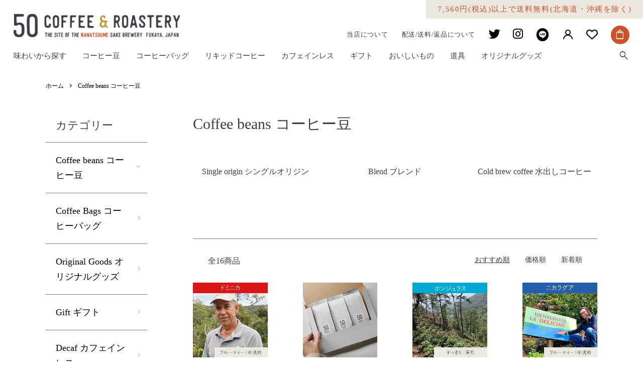

--- FILE ---
content_type: text/html; charset=EUC-JP
request_url: https://50coffeeandroastery.com/?mode=cate&cbid=2582187&csid=0
body_size: 12397
content:
<!DOCTYPE html PUBLIC "-//W3C//DTD XHTML 1.0 Transitional//EN" "http://www.w3.org/TR/xhtml1/DTD/xhtml1-transitional.dtd">
<html xmlns:og="http://ogp.me/ns#" xmlns:fb="http://www.facebook.com/2008/fbml" xmlns:mixi="http://mixi-platform.com/ns#" xmlns="http://www.w3.org/1999/xhtml" xml:lang="ja" lang="ja" dir="ltr">
<head>
<meta http-equiv="content-type" content="text/html; charset=euc-jp" />
<meta http-equiv="X-UA-Compatible" content="IE=edge,chrome=1" />
<title>Coffee beans コーヒー豆 - 50 Coffee and Roastery | 埼玉県深谷市の自家焙煎スペシャルティコーヒー専門店</title>
<meta name="Keywords" content="Coffee beans コーヒー豆,and-lotus" />
<meta name="Description" content="埼玉県 深谷市 旧中山道沿い 江戸時代末期創業の酒蔵「七ツ梅酒造」跡地にて世界中から厳選した個性豊かなスペシャルティコーヒーの自家焙煎をしています。" />
<meta name="Author" content="" />
<meta name="Copyright" content="" />
<meta http-equiv="content-style-type" content="text/css" />
<meta http-equiv="content-script-type" content="text/javascript" />
<link rel="stylesheet" href="https://50coffeeandroastery.com/css/framework/colormekit.css" type="text/css" />
<link rel="stylesheet" href="https://50coffeeandroastery.com/css/framework/colormekit-responsive.css" type="text/css" />
<link rel="stylesheet" href="https://img07.shop-pro.jp/PA01439/589/css/6/index.css?cmsp_timestamp=20251204142807" type="text/css" />
<link rel="stylesheet" href="https://img07.shop-pro.jp/PA01439/589/css/6/product_list.css?cmsp_timestamp=20251204142807" type="text/css" />

<link rel="alternate" type="application/rss+xml" title="rss" href="https://50coffeeandroastery.com/?mode=rss" />
<link rel="shortcut icon" href="https://img07.shop-pro.jp/PA01439/589/favicon.ico?cmsp_timestamp=20251224103859" />
<script type="text/javascript" src="//ajax.googleapis.com/ajax/libs/jquery/1.7.2/jquery.min.js" ></script>
<meta property="og:title" content="Coffee beans コーヒー豆 - 50 Coffee and Roastery | 埼玉県深谷市の自家焙煎スペシャルティコーヒー専門店" />
<meta property="og:description" content="埼玉県 深谷市 旧中山道沿い 江戸時代末期創業の酒蔵「七ツ梅酒造」跡地にて世界中から厳選した個性豊かなスペシャルティコーヒーの自家焙煎をしています。" />
<meta property="og:url" content="https://50coffeeandroastery.com?mode=cate&cbid=2582187&csid=0" />
<meta property="og:site_name" content="50 Coffee and Roastery | 埼玉県深谷市の自家焙煎スペシャルティコーヒー専門店" />
<meta property="og:image" content=""/>
<meta name="google-site-verification" content="rBArkX9-dqK5joGW4ChERr8cJl_hjVUA3QtR4W68dek" />
<script>
  var Colorme = {"page":"product_list","shop":{"account_id":"PA01439589","title":"50 Coffee and Roastery | \u57fc\u7389\u770c\u6df1\u8c37\u5e02\u306e\u81ea\u5bb6\u7119\u714e\u30b9\u30da\u30b7\u30e3\u30eb\u30c6\u30a3\u30b3\u30fc\u30d2\u30fc\u5c02\u9580\u5e97"},"basket":{"total_price":0,"items":[]},"customer":{"id":null}};

  (function() {
    function insertScriptTags() {
      var scriptTagDetails = [];
      var entry = document.getElementsByTagName('script')[0];

      scriptTagDetails.forEach(function(tagDetail) {
        var script = document.createElement('script');

        script.type = 'text/javascript';
        script.src = tagDetail.src;
        script.async = true;

        if( tagDetail.integrity ) {
          script.integrity = tagDetail.integrity;
          script.setAttribute('crossorigin', 'anonymous');
        }

        entry.parentNode.insertBefore(script, entry);
      })
    }

    window.addEventListener('load', insertScriptTags, false);
  })();
</script>
<script async src="https://zen.one/analytics.js"></script>
</head>
<body>
<meta name="colorme-acc-payload" content="?st=1&pt=10028&ut=2582187,0&at=PA01439589&v=20260122215011&re=&cn=0ca8a1b061321a657224b8c2661a0e0d" width="1" height="1" alt="" /><script>!function(){"use strict";Array.prototype.slice.call(document.getElementsByTagName("script")).filter((function(t){return t.src&&t.src.match(new RegExp("dist/acc-track.js$"))})).forEach((function(t){return document.body.removeChild(t)})),function t(c){var r=arguments.length>1&&void 0!==arguments[1]?arguments[1]:0;if(!(r>=c.length)){var e=document.createElement("script");e.onerror=function(){return t(c,r+1)},e.src="https://"+c[r]+"/dist/acc-track.js?rev=3",document.body.appendChild(e)}}(["acclog001.shop-pro.jp","acclog002.shop-pro.jp"])}();</script><script>
  (function () {
    // viewport
  var viewport = document.createElement('meta');
  viewport.setAttribute('name', 'viewport');
  viewport.setAttribute('content', 'width=device-width, initial-scale=1.0, maximum-scale=1.0');
  document.getElementsByTagName('head')[0].appendChild(viewport);
  }());
</script>

<script src="https://img.shop-pro.jp/tmpl_js/84/jquery.tile.js"></script>
<script src="https://img.shop-pro.jp/tmpl_js/84/jquery.skOuterClick.js"></script>

<link rel="stylesheet" type="text/css" href="https://file003.shop-pro.jp/PA01439/589/assets/css/destyle.css">
<link rel="stylesheet" type="text/css" href="https://file003.shop-pro.jp/PA01439/589/assets/css/style.css">
<link rel="stylesheet" href="https://cdnjs.cloudflare.com/ajax/libs/font-awesome/6.2.1/css/all.min.css" integrity="sha512-MV7K8+y+gLIBoVD59lQIYicR65iaqukzvf/nwasF0nqhPay5w/9lJmVM2hMDcnK1OnMGCdVK+iQrJ7lzPJQd1w==" crossorigin="anonymous" referrerpolicy="no-referrer" />
<link rel="stylesheet" href="https://fonts.googleapis.com/css2?family=Material+Symbols+Outlined:opsz,wght,FILL,GRAD@48,400,0,0" />
<link rel="stylesheet" type="text/css" href="https://cdnjs.cloudflare.com/ajax/libs/slick-carousel/1.9.0/slick.css">

<script type="text/javascript" src="https://cdnjs.cloudflare.com/ajax/libs/jquery-easing/1.4.1/jquery.easing.min.js"></script>
<script type="text/javascript" src="https://cdnjs.cloudflare.com/ajax/libs/slick-carousel/1.9.0/slick.min.js"></script>


<header class="f-header">
  <div class="f-header-inner">
    <div class="f-header-top">
      <h1 class="f-header-logo">
        <a href="./">
          <img src="https://file003.shop-pro.jp/PA01439/589/assets/img/f-header-logo01.png" srcset="https://file003.shop-pro.jp/PA01439/589/assets/img/f-header-logo01@2x.png 2x" alt="50 COFFEE & ROASTERY">
        </a>
      </h1>
      <div class="f-header-right">
        <p class="f-header-info-01">7,560円(税込)以上で送料無料(北海道・沖縄を除く)</p>
        <div class="f-header-menu">
          <ul class="f-header-menu-link">
            <li><a href="/#about">当店について</a></li>
            <li><a href="https://50coffeeandroastery.com/?mode=sk#delivery">配送/送料/返品について</a></li>
          </ul>
          <ul class="f-header-menu-sns">
            <li><a href="https://twitter.com/and_lotus_2017" target="_blank"><i class="fa-brands fa-twitter"></i></a></li>
            <li><a href="https://www.instagram.com/50coffeeandroastery/" target="_blank"><i class="fa-brands fa-instagram"></i></a></li>
            <li><a href="https://lin.ee/hrgEj2r" target="_blank" class="line"><img src="https://file003.shop-pro.jp/PA01439/589/assets/img/f-line-icon.svg" alt="LINE"></a></li>
          </ul>
          <ul class="f-header-menu-mymenu">
            <li class="is-pc"><a href="https://50coffeeandroastery.com/?mode=myaccount"><i class="user"></i></a></li>
            <li class="is-pc"><a href="https://50coffeeandroastery.com/?tid=6&mode=f14"><i class="fa-regular fa-heart"></i></a></li>
            <li><a href="https://50coffeeandroastery.com/cart/proxy/basket?shop_id=PA01439589&shop_domain=50coffeeandroastery.com" class="cart"><span class="material-symbols-outlined">shopping_bag</span></a></li>
            <li class="f-header-fixed-menu-btn is-sp"></li>
          </ul>
        </div>
      </div>
    </div>
    <div class="f-header-bottom">
      <ul class="f-header-bottom-menu">
        <li class="f-header-bottom-menu-li">
          <a href="javascript:void(0);">味わいから探す</a>
          <ul class="f-header-bottom-submenu">
            <li class="f-header-bottom-submenu-li"><a href="https://50coffeeandroastery.com/?mode=grp&gid=2775868">コクのある味わい</a></li>
            <li class="f-header-bottom-submenu-li"><a href="https://50coffeeandroastery.com/?mode=grp&gid=2775870">フルーティーな風味</a></li>
            <li class="f-header-bottom-submenu-li"><a href="https://50coffeeandroastery.com/?mode=grp&gid=2776169">華やかな味わい</a></li>
            <li class="f-header-bottom-submenu-li"><a href="https://50coffeeandroastery.com/?mode=grp&gid=2777435">すっきりとした味わい</a></li>
            <li class="f-header-bottom-submenu-li"><a href="https://50coffeeandroastery.com/?mode=grp&gid=2775872">季節のおすすめ</a></li>
          </ul>
        </li>
        <li class="f-header-bottom-menu-li">
          <a href="https://50coffeeandroastery.com/?mode=cate&cbid=2582187&csid=0">コーヒー豆</a>
        </li>
        <li class="f-header-bottom-menu-li">
          <a href="https://50coffeeandroastery.com/?mode=cate&cbid=2582188&csid=0">コーヒーバッグ</a>
        </li>
        <li class="f-header-bottom-menu-li">
          <a href="https://50coffeeandroastery.com/?mode=cate&cbid=2854802&csid=0">リキッドコーヒー</a>
        </li>
        <li class="f-header-bottom-menu-li">
          <a href="https://50coffeeandroastery.com/?mode=cate&cbid=2830711&csid=0">カフェインレス</a>
        </li>
        <li class="f-header-bottom-menu-li">
          <a href="https://50coffeeandroastery.com/?mode=grp&gid=2842053">ギフト</a>
        </li>
        <li class="f-header-bottom-menu-li">
          <a href="https://50coffeeandroastery.com/?mode=cate&cbid=2854803&csid=0">おいしいもの</a>
        </li>
        <li class="f-header-bottom-menu-li">
          <a href="https://50coffeeandroastery.com/?mode=cate&cbid=2854804&csid=0">道具</a>
        </li>
        <li class="f-header-bottom-menu-li">
          <a href="https://50coffeeandroastery.com/?mode=cate&cbid=2604693&csid=0">オリジナルグッズ</a>
        </li>
      </ul>
      <div class="f-header-bottom-search-btn">
        <a href="#search" class="f-header-bottom-search-btn-link"><span class="material-symbols-outlined">search</span></a>
        <div class="f-header-search-box">
          <form action="https://50coffeeandroastery.com/" method="GET" class="l-header-search__form">
            <input type="hidden" name="mode" value="srh" />
            <div class="l-header-search__input">
              <input type="text" name="keyword" placeholder="商品検索">
            </div>
            <button class="l-header-search__submit" type="submit">
              <span class="material-symbols-outlined">search</span>
            </button>
          </form>
        </div>
      </div>
    </div>
  </div>
  <div class="f-header-fixed">
    <div class="f-header-top">
      <div class="f-header-logo">
        <a href="./">
          <img src="https://file003.shop-pro.jp/PA01439/589/assets/img/f-header-logo01.png" srcset="https://file003.shop-pro.jp/PA01439/589/assets/img/f-header-logo01@2x.png 2x" alt="50 COFFEE & ROASTERY">
        </a>
      </div>
      <div class="f-header-right">
        <ul class="f-header-menu-mymenu">
          <li class="is-pc"><a href="javascript:void(0);" class="f-header-menu-mymenu-search-btn-link"><span class="material-symbols-outlined">search</span></a></li>
          <li class="is-pc"><a href="https://50coffeeandroastery.com/?mode=myaccount"><i class="user"></i></a></li>
          <li class="is-pc"><a href="https://50coffeeandroastery.com/?tid=6&mode=f14"><i class="fa-regular fa-heart"></i></a></li>
          <li><a href="https://50coffeeandroastery.com/cart/proxy/basket?shop_id=PA01439589&shop_domain=50coffeeandroastery.com" class="cart"><span class="material-symbols-outlined">shopping_bag</span></a></li>
          <li class="f-header-fixed-menu-btn"></li>
        </ul>
      </div>
    </div>
    <div class="f-header-fixed-bottom">
      <div class="f-header-fixed-bottom-inner">
        <ul class="f-header-fixed-menu">
          <li class="f-header-fixed-menu-li">
            味わいから探す
          </li>
          <ul class="f-header-fixed-submenu">
            <li class="f-header-fixed-submenu-li"><a href="https://50coffeeandroastery.com/?mode=grp&gid=2775868">コクのある味わい</a></li>
            <li class="f-header-fixed-submenu-li"><a href="https://50coffeeandroastery.com/?mode=grp&gid=2775870">フルーティーな風味</a></li>
            <li class="f-header-fixed-submenu-li"><a href="https://50coffeeandroastery.com/?mode=grp&gid=2776169">華やかな味わい</a></li>
            <li class="f-header-fixed-submenu-li"><a href="https://50coffeeandroastery.com/?mode=grp&gid=2777435">すっきりとした味わい</a></li>
            <li class="f-header-fixed-submenu-li"><a href="https://50coffeeandroastery.com/?mode=grp&gid=2775872">季節のおすすめ</a></li>
          </ul>
        </ul>
        <ul class="f-header-fixed-menu">
          <li class="f-header-fixed-menu-li">
            <a href="https://50coffeeandroastery.com/?mode=cate&cbid=2582187&csid=0"><img src="https://file003.shop-pro.jp/PA01439/589/assets/img/f-header-cat-icon01.png" alt="" class="cat-icon01">コーヒー豆</a>
          </li>
          <li class="f-header-fixed-menu-li">
            <a href="https://50coffeeandroastery.com/?mode=cate&cbid=2582188&csid=0"><img src="https://file003.shop-pro.jp/PA01439/589/assets/img/f-header-cat-icon02.png" alt="" class="cat-icon02">コーヒーバッグ</a>
          </li>
          <li class="f-header-fixed-menu-li">
            <a href="https://50coffeeandroastery.com/?mode=cate&cbid=2854802&csid=0"><img src="https://file003.shop-pro.jp/PA01439/589/assets/img/f-header-cat-icon03.png" alt="" class="cat-icon03">リキッドコーヒー</a>
          </li>
          <li class="f-header-fixed-menu-li">
            <a href="https://50coffeeandroastery.com/?mode=cate&cbid=2830711&csid=0"><img src="https://file003.shop-pro.jp/PA01439/589/assets/img/f-header-cat-icon04.png" alt="" class="cat-icon04">カフェインレス</a>
          </li>
        </ul>
        <ul class="f-header-fixed-menu">
          <li class="f-header-fixed-menu-li">
            <a href="https://50coffeeandroastery.com/?mode=grp&gid=2842053"><img src="https://file003.shop-pro.jp/PA01439/589/assets/img/f-header-cat-icon05.png" alt="" class="cat-icon05">ギフト</a>
          </li>
          <li class="f-header-fixed-menu-li">
            <a href="https://50coffeeandroastery.com/?mode=cate&cbid=2854803&csid=0"><img src="https://file003.shop-pro.jp/PA01439/589/assets/img/f-header-cat-icon06.png" alt="" class="cat-icon06">おいしいもの</a>
          </li>
          <li class="f-header-fixed-menu-li">
            <a href="https://50coffeeandroastery.com/?mode=cate&cbid=2854804&csid=0"><img src="https://file003.shop-pro.jp/PA01439/589/assets/img/f-header-cat-icon07.png" alt="" class="cat-icon07">道具</a>
          </li>
          <li class="f-header-fixed-menu-li">
            <a href="https://50coffeeandroastery.com/?mode=cate&cbid=2604693&csid=0"><img src="https://file003.shop-pro.jp/PA01439/589/assets/img/f-header-cat-icon08.png" alt="" class="cat-icon08">オリジナルグッズ</a>
          </li>    
        </ul>
      </div>
    </div>
  </div>

  <div class="f-header-sp-hbmenu is-sp">
    <div class="f-header-sp-hbmenu-top-inner">
      <div class="f-header-sp-hbmenu-search-box">
        <form action="https://50coffeeandroastery.com/" method="GET" class="l-header-search__form">
          <input type="hidden" name="mode" value="srh" />
          <div class="l-header-search__input">
            <input type="text" name="keyword" placeholder="商品検索">
          </div>
          <button class="l-header-search__submit" type="submit">
            <span class="material-symbols-outlined">search</span>
          </button>
        </form>
      </div>
      <ul class="f-header-sp-hbmenu-mymenu">
                <li><a href="https://50coffeeandroastery.com/?tid=6&mode=f14"><i class="fa-regular fa-heart"></i>お気に入り</a></li>
        <li><a href="https://50coffeeandroastery.com/customer/signup/new"><i class="user"><span class="plus"></span></i>新規会員登録</a></li>
        <li><a href="https://and-lotus.shop-pro.jp/customer/inquiries/new"><i class="fa-regular fa-envelope"></i>お問い合わせ</a></li>
      </ul>
      <ul class="f-header-sp-hbmenu-menu">
        <li class="f-header-sp-hbmenu-menu-li">
          <a href="javascript:void(0);">味わいから探す</a>
        </li>
        <ul class="f-header-sp-hbmenu-submenu">
          <li class="f-header-sp-hbmenu-submenu-li"><a href="https://50coffeeandroastery.com/?mode=grp&gid=2775868">コクのある味わい</a></li>
          <li class="f-header-sp-hbmenu-submenu-li"><a href="https://50coffeeandroastery.com/?mode=grp&gid=2775870">フルーティーな風味</a></li>
          <li class="f-header-sp-hbmenu-submenu-li"><a href="https://50coffeeandroastery.com/?mode=grp&gid=2776169">華やかな味わい</a></li>
          <li class="f-header-sp-hbmenu-submenu-li"><a href="https://50coffeeandroastery.com/?mode=grp&gid=2777435">すっきりとした味わい</a></li>
          <li class="f-header-sp-hbmenu-submenu-li"><a href="https://50coffeeandroastery.com/?mode=grp&gid=2775872">季節のおすすめ</a></li>
        </ul>
      </ul>
      <ul class="f-header-sp-hbmenu-menu">
        <li class="f-header-sp-hbmenu-menu-li">
          <a href="https://50coffeeandroastery.com/?mode=cate&cbid=2582187&csid=0"><img src="https://file003.shop-pro.jp/PA01439/589/assets/img/f-header-cat-icon01.png" alt="" class="cat-icon01">コーヒー豆</a>
        </li>
        <li class="f-header-sp-hbmenu-menu-li">
          <a href="https://50coffeeandroastery.com/?mode=cate&cbid=2582188&csid=0"><img src="https://file003.shop-pro.jp/PA01439/589/assets/img/f-header-cat-icon02.png" alt="" class="cat-icon02">コーヒーバッグ</a>
        </li>
        <li class="f-header-sp-hbmenu-menu-li">
          <a href="https://50coffeeandroastery.com/?mode=cate&cbid=2854802&csid=0"><img src="https://file003.shop-pro.jp/PA01439/589/assets/img/f-header-cat-icon03.png" alt="" class="cat-icon03">リキッドコーヒー</a>
        </li>
        <li class="f-header-sp-hbmenu-menu-li">
          <a href="https://50coffeeandroastery.com/?mode=cate&cbid=2830711&csid=0"><img src="https://file003.shop-pro.jp/PA01439/589/assets/img/f-header-cat-icon04.png" alt="" class="cat-icon04">カフェインレス</a>
        </li>
      </ul>
      <ul class="f-header-sp-hbmenu-menu">
        <li class="f-header-sp-hbmenu-menu-li">
          <a href="https://50coffeeandroastery.com/?mode=grp&gid=2842053"><img src="https://file003.shop-pro.jp/PA01439/589/assets/img/f-header-cat-icon05.png" alt="" class="cat-icon05">ギフト</a>
        </li>
        <li class="f-header-sp-hbmenu-menu-li">
          <a href="https://50coffeeandroastery.com/?mode=cate&cbid=2854803&csid=0"><img src="https://file003.shop-pro.jp/PA01439/589/assets/img/f-header-cat-icon06.png" alt="" class="cat-icon06">おいしいもの</a>
        </li>
        <li class="f-header-sp-hbmenu-menu-li">
          <a href="https://50coffeeandroastery.com/?mode=cate&cbid=2854804&csid=0"><img src="https://file003.shop-pro.jp/PA01439/589/assets/img/f-header-cat-icon07.png" alt="" class="cat-icon07">道具</a>
        </li>
        <li class="f-header-sp-hbmenu-menu-li">
          <a href="https://50coffeeandroastery.com/?mode=cate&cbid=2604693&csid=0"><img src="https://file003.shop-pro.jp/PA01439/589/assets/img/f-header-cat-icon08.png" alt="" class="cat-icon08">オリジナルグッズ</a>
        </li>    
      </ul>
    </div>
    <ul class="f-header-sp-hbmenu-menu-2">
      <li><a href="./#feature">特集</a></li>
      <li><a href="./#column">コーヒーを楽しむための豆知識</a></li>
      <li><a href="./#about">当店について</a></li>
    </ul>
    <div class="f-header-sp-hbmenu-bottom-inner">
      <ul class="f-header-sp-hbmenu-menu-3">
        <li><a href="https://50coffeeandroastery.com/?mode=srh&keyword=">商品一覧</a></li>
        <li><a href="https://50coffeeandroastery.com/?mode=sk#delivery">配送/送料/返品について</a></li>
        <li><a href="https://50coffeeandroastery.com/?mode=sk#payment">お支払い方法について</a></li>
        <li><a href="https://50coffeeandroastery.com/?mode=sk#info">特定商取引法に基づく表記</a></li>
        <li><a href="https://50coffeeandroastery.com/?mode=privacy">プライバシーポリシー</a></li>
      </ul>
      <ul class="f-header-sp-hbmenu-menu-sns">
        <li><a href="https://twitter.com/and_lotus_2017" target="_blank"><i class="fa-brands fa-twitter"></i></a></li>
        <li><a href="https://www.instagram.com/50coffeeandroastery/" target="_blank"><i class="fa-brands fa-instagram"></i></a></li>
        <li><a href="https://lin.ee/hrgEj2r" target="_blank" class="line"><img src="https://file003.shop-pro.jp/PA01439/589/assets/img/f-line-icon.svg" alt="LINE"></a></li>
      </ul>   
    </div>
  </div>
</header>


<div class="l-main product_list">
  <div class="l-main product_list">
  
  <div class="c-breadcrumbs u-container">
    <ul class="c-breadcrumbs-list">
      <li class="c-breadcrumbs-list__item">
        <a href="./">
          ホーム
        </a>
      </li>
                  <li class="c-breadcrumbs-list__item">
        <a href="?mode=cate&cbid=2582187&csid=0">
          Coffee beans コーヒー豆
        </a>
      </li>
                      </ul>
  </div>
  
  <div class="l-contents-wrap u-container">
    
    <div class="l-contents-main">
      <h2 class="p-category__ttl">
                  Coffee beans コーヒー豆
              </h2>
      
            
      
            
      
            
      
            <h3 class="u-visually-hidden">
        カテゴリー一覧
      </h3>
      <ul class="p-category-list">
                <li class="p-category-list__item">
          <a class="p-category-list__link" href="?mode=cate&cbid=2582187&csid=1">
                        <span class="p-category-list__name">
              Single origin シングルオリジン
            </span>
          </a>
        </li>
                <li class="p-category-list__item">
          <a class="p-category-list__link" href="?mode=cate&cbid=2582187&csid=2">
                        <span class="p-category-list__name">
              Blend ブレンド
            </span>
          </a>
        </li>
                <li class="p-category-list__item">
          <a class="p-category-list__link" href="?mode=cate&cbid=2582187&csid=3">
                        <span class="p-category-list__name">
              Cold brew coffee 水出しコーヒー
            </span>
          </a>
        </li>
              </ul>
            
      
            
              <div class="p-item-list-head">
          <div class="p-item-list-num">
            全16商品
          </div>
          
          <ul class="p-item-sort-list">
            <li class="p-item-sort-list__item">
                          <span>おすすめ順</span>
                        </li>
            <li class="p-item-sort-list__item">
                          <a href="?mode=cate&cbid=2582187&csid=0&sort=p">価格順</a>
                          </li>
            <li class="p-item-sort-list__item">
                          <a href="?mode=cate&cbid=2582187&csid=0&sort=n">新着順</a>
                          </li>
          </ul>
          
        </div>
        
        <ul class="c-item-list">
                    <li class="c-item-list__item">
            <div class="c-item-list__img u-img-scale">
              <a href="?pid=150025920">
                                <img src="https://img07.shop-pro.jp/PA01439/589/product/150025920_th.jpg?cmsp_timestamp=20230402144720" alt="&lt;img class=&#039;new_mark_img1&#039; src=&#039;https://img.shop-pro.jp/img/new/icons32.gif&#039; style=&#039;border:none;display:inline;margin:0px;padding:0px;width:auto;&#039; /&gt;ドミニカ・プリンセサ・ワイニー" />
                              </a>
            </div>
            <div class="c-item-list__txt">
              <div class="c-item-list__ttl">
                <a href="?pid=150025920">
                  <img class='new_mark_img1' src='https://img.shop-pro.jp/img/new/icons32.gif' style='border:none;display:inline;margin:0px;padding:0px;width:auto;' />ドミニカ・プリンセサ・ワイニー
                </a>
              </div>
                            <div class="c-item-list__price">
                                1,220円(内税)
                                              </div>
                                                                                    <button class="c-item-list__btn" type="button"  data-favorite-button-selector="DOMSelector" data-product-id="150025920" data-added-class="is-added">
                <svg role="img" aria-hidden="true"><use xlink:href="#heart"></use></svg>
              </button>
            </div>
          </li>
                    <li class="c-item-list__item">
            <div class="c-item-list__img u-img-scale">
              <a href="?pid=150267110">
                                <img src="https://img07.shop-pro.jp/PA01439/589/product/150267110_th.jpg?cmsp_timestamp=20230407152823" alt="【送料無料】スペシャルティコーヒーおまかせ3種(各100g)飲み比べセット" />
                              </a>
            </div>
            <div class="c-item-list__txt">
              <div class="c-item-list__ttl">
                <a href="?pid=150267110">
                  【送料無料】スペシャルティコーヒーおまかせ3種(各100g)飲み比べセット
                </a>
              </div>
                            <div class="c-item-list__price">
                                2,740円(内税)
                                              </div>
                                                                                    <button class="c-item-list__btn" type="button"  data-favorite-button-selector="DOMSelector" data-product-id="150267110" data-added-class="is-added">
                <svg role="img" aria-hidden="true"><use xlink:href="#heart"></use></svg>
              </button>
            </div>
          </li>
                    <li class="c-item-list__item">
            <div class="c-item-list__img u-img-scale">
              <a href="?pid=150552136">
                                <img src="https://img07.shop-pro.jp/PA01439/589/product/150552136_th.jpg?cmsp_timestamp=20230403125332" alt="ホンジュラス・オコテペケSHG・オーガニック" />
                              </a>
            </div>
            <div class="c-item-list__txt">
              <div class="c-item-list__ttl">
                <a href="?pid=150552136">
                  ホンジュラス・オコテペケSHG・オーガニック
                </a>
              </div>
                            <div class="c-item-list__price">
                                900円(内税)
                                              </div>
                                                                                    <button class="c-item-list__btn" type="button"  data-favorite-button-selector="DOMSelector" data-product-id="150552136" data-added-class="is-added">
                <svg role="img" aria-hidden="true"><use xlink:href="#heart"></use></svg>
              </button>
            </div>
          </li>
                    <li class="c-item-list__item">
            <div class="c-item-list__img u-img-scale">
              <a href="?pid=170232701">
                                <img src="https://img07.shop-pro.jp/PA01439/589/product/170232701_th.jpg?cmsp_timestamp=20230402145551" alt="ニカラグア・ラスデリシャス・ナチュラル" />
                              </a>
            </div>
            <div class="c-item-list__txt">
              <div class="c-item-list__ttl">
                <a href="?pid=170232701">
                  ニカラグア・ラスデリシャス・ナチュラル
                </a>
              </div>
                            <div class="c-item-list__price">
                                1,220円(内税)
                                              </div>
                                                                                    <button class="c-item-list__btn" type="button"  data-favorite-button-selector="DOMSelector" data-product-id="170232701" data-added-class="is-added">
                <svg role="img" aria-hidden="true"><use xlink:href="#heart"></use></svg>
              </button>
            </div>
          </li>
                    <li class="c-item-list__item">
            <div class="c-item-list__img u-img-scale">
              <a href="?pid=170257693">
                                <img src="https://img07.shop-pro.jp/PA01439/589/product/170257693_th.jpg?cmsp_timestamp=20230402153805" alt="ブラジル・セラドセ・スルデミナス・ナチュラル" />
                              </a>
            </div>
            <div class="c-item-list__txt">
              <div class="c-item-list__ttl">
                <a href="?pid=170257693">
                  ブラジル・セラドセ・スルデミナス・ナチュラル
                </a>
              </div>
                            <div class="c-item-list__price">
                                900円(内税)
                                              </div>
                                                                                    <button class="c-item-list__btn" type="button"  data-favorite-button-selector="DOMSelector" data-product-id="170257693" data-added-class="is-added">
                <svg role="img" aria-hidden="true"><use xlink:href="#heart"></use></svg>
              </button>
            </div>
          </li>
                    <li class="c-item-list__item">
            <div class="c-item-list__img u-img-scale">
              <a href="?pid=170257702">
                                <img src="https://img07.shop-pro.jp/PA01439/589/product/170257702_th.jpg?cmsp_timestamp=20230403132456" alt="エルサルバドル・パカスファミリア" />
                              </a>
            </div>
            <div class="c-item-list__txt">
              <div class="c-item-list__ttl">
                <a href="?pid=170257702">
                  エルサルバドル・パカスファミリア
                </a>
              </div>
                            <div class="c-item-list__price">
                                900円(内税)
                                              </div>
                                                                                    <button class="c-item-list__btn" type="button"  data-favorite-button-selector="DOMSelector" data-product-id="170257702" data-added-class="is-added">
                <svg role="img" aria-hidden="true"><use xlink:href="#heart"></use></svg>
              </button>
            </div>
          </li>
                    <li class="c-item-list__item">
            <div class="c-item-list__img u-img-scale">
              <a href="?pid=170257712">
                                <img src="https://img07.shop-pro.jp/PA01439/589/product/170257712_th.jpg?cmsp_timestamp=20230402150344" alt="&lt;img class=&#039;new_mark_img1&#039; src=&#039;https://img.shop-pro.jp/img/new/icons32.gif&#039; style=&#039;border:none;display:inline;margin:0px;padding:0px;width:auto;&#039; /&gt;中国・雲南・天空農園" />
                              </a>
            </div>
            <div class="c-item-list__txt">
              <div class="c-item-list__ttl">
                <a href="?pid=170257712">
                  <img class='new_mark_img1' src='https://img.shop-pro.jp/img/new/icons32.gif' style='border:none;display:inline;margin:0px;padding:0px;width:auto;' />中国・雲南・天空農園
                </a>
              </div>
                            <div class="c-item-list__price">
                                1,220円(内税)
                                              </div>
                                                                                    <button class="c-item-list__btn" type="button"  data-favorite-button-selector="DOMSelector" data-product-id="170257712" data-added-class="is-added">
                <svg role="img" aria-hidden="true"><use xlink:href="#heart"></use></svg>
              </button>
            </div>
          </li>
                    <li class="c-item-list__item">
            <div class="c-item-list__img u-img-scale">
              <a href="?pid=170726964">
                                <img src="https://img07.shop-pro.jp/PA01439/589/product/170726964_th.jpg?cmsp_timestamp=20230403135111" alt="50ブレンド" />
                              </a>
            </div>
            <div class="c-item-list__txt">
              <div class="c-item-list__ttl">
                <a href="?pid=170726964">
                  50ブレンド
                </a>
              </div>
                            <div class="c-item-list__price">
                                900円(内税)
                                              </div>
                                                                                    <button class="c-item-list__btn" type="button"  data-favorite-button-selector="DOMSelector" data-product-id="170726964" data-added-class="is-added">
                <svg role="img" aria-hidden="true"><use xlink:href="#heart"></use></svg>
              </button>
            </div>
          </li>
                  </ul>
        
        
                  <div class="c-pager">
            <div class="c-pager__total">
              全<span>16</span>商品中 <span>1 - 8</span>表示
            </div>
            <ul class="c-pager-list">
              <li class="c-pager-list__item is-visible">
                                <span class="c-pager-list__link is-prev is-disabled">
                  前へ
                </span>
                              </li>
                                                        <li class="c-pager-list__item is-visible">
                <span class="c-pager-list__link is-disabled is-current">
                  1
                  <span class="c-pager-list__page">ページ目</span>
                </span>
              </li>
                                                                                    <li class="c-pager-list__item">
                <a href="?mode=cate&cbid=2582187&csid=0&page=2" class="c-pager-list__link">
                  2
                </a>
              </li>
                                                        <li class="c-pager-list__item is-visible">
                                <a href="?mode=cate&cbid=2582187&csid=0&page=2" class="c-pager-list__link is-next">
                  次へ
                </a>
                              </li>
            </ul>
          </div>
                
            
            
      
            
      
            
    </div>
    
    <div class="l-contents-side">
      
                  <div class="l-side-navi">
        <h3 class="l-side-navi__ttl">
          カテゴリー
        </h3>
        <ul class="l-side-navi-list">
                    <li class="l-side-navi-list__item">
                          <button class="l-side-navi-list__link js-toggle-btn">
                Coffee beans コーヒー豆
              </button>
                                                <ul class="l-side-navi-sub-list js-toggle-contents">
              <li class="l-side-navi-sub-list__item">
                <a href="https://50coffeeandroastery.com/?mode=cate&cbid=2582187&csid=0" class="l-side-navi-sub-list__link">
                  全てのCoffee beans コーヒー豆
                </a>
              </li>
                            <li class="l-side-navi-sub-list__item">
                <a href="https://50coffeeandroastery.com/?mode=cate&cbid=2582187&csid=1" class="l-side-navi-sub-list__link">
                  Single origin シングルオリジン
                </a>
              </li>
                                                  <li class="l-side-navi-sub-list__item">
                <a href="https://50coffeeandroastery.com/?mode=cate&cbid=2582187&csid=2" class="l-side-navi-sub-list__link">
                  Blend ブレンド
                </a>
              </li>
                                                  <li class="l-side-navi-sub-list__item">
                <a href="https://50coffeeandroastery.com/?mode=cate&cbid=2582187&csid=3" class="l-side-navi-sub-list__link">
                  Cold brew coffee 水出しコーヒー
                </a>
              </li>
                        </ul>
                                  </li>
                    <li class="l-side-navi-list__item">
                          <a href="https://50coffeeandroastery.com/?mode=cate&cbid=2582188&csid=0" class="l-side-navi-list__link is-link">
                Coffee Bags  コーヒーバッグ
              </a>
                                  </li>
                    <li class="l-side-navi-list__item">
                          <a href="https://50coffeeandroastery.com/?mode=cate&cbid=2604693&csid=0" class="l-side-navi-list__link is-link">
                Original Goods オリジナルグッズ
              </a>
                                  </li>
                    <li class="l-side-navi-list__item">
                          <a href="https://50coffeeandroastery.com/?mode=cate&cbid=2633270&csid=0" class="l-side-navi-list__link is-link">
                Gift ギフト
              </a>
                                  </li>
                    <li class="l-side-navi-list__item">
                          <a href="https://50coffeeandroastery.com/?mode=cate&cbid=2830711&csid=0" class="l-side-navi-list__link is-link">
                Decaf カフェインレス 
              </a>
                                  </li>
                    <li class="l-side-navi-list__item">
                          <a href="https://50coffeeandroastery.com/?mode=cate&cbid=2854802&csid=0" class="l-side-navi-list__link is-link">
                Riquid Coffee リキッドコーヒー
              </a>
                                  </li>
                    <li class="l-side-navi-list__item">
                          <a href="https://50coffeeandroastery.com/?mode=cate&cbid=2854803&csid=0" class="l-side-navi-list__link is-link">
                Food おいしいもの
              </a>
                                  </li>
                    <li class="l-side-navi-list__item">
                          <a href="https://50coffeeandroastery.com/?mode=cate&cbid=2854804&csid=0" class="l-side-navi-list__link is-link">
                Coffee tool 道具
              </a>
                                  </li>
                  </ul>
      </div>
                                                                                                      
      
                  <div class="l-side-navi">
        <h3 class="l-side-navi__ttl">
          グループ
        </h3>
        <ul class="l-side-navi-list">
                <li class="l-side-navi-list__item">
            <a href="https://50coffeeandroastery.com/?mode=grp&gid=2775868" class="l-side-navi-list__link is-link">
              コクのある味わい
            </a>
          </li>
                            <li class="l-side-navi-list__item">
            <a href="https://50coffeeandroastery.com/?mode=grp&gid=2775870" class="l-side-navi-list__link is-link">
              フルーティーな風味
            </a>
          </li>
                            <li class="l-side-navi-list__item">
            <a href="https://50coffeeandroastery.com/?mode=grp&gid=2776169" class="l-side-navi-list__link is-link">
              華やかな味わい
            </a>
          </li>
                            <li class="l-side-navi-list__item">
            <a href="https://50coffeeandroastery.com/?mode=grp&gid=2777435" class="l-side-navi-list__link is-link">
              すっきりとした味わい
            </a>
          </li>
                            <li class="l-side-navi-list__item">
            <a href="https://50coffeeandroastery.com/?mode=grp&gid=2775872" class="l-side-navi-list__link is-link">
              季節のおすすめ
            </a>
          </li>
                            <li class="l-side-navi-list__item">
            <a href="https://50coffeeandroastery.com/?mode=grp&gid=2837578" class="l-side-navi-list__link is-link">
              コーヒー定期便
            </a>
          </li>
                            <li class="l-side-navi-list__item">
            <a href="https://50coffeeandroastery.com/?mode=grp&gid=2842053" class="l-side-navi-list__link is-link">
              ギフト
            </a>
          </li>
                            <li class="l-side-navi-list__item">
            <a href="https://50coffeeandroastery.com/?mode=grp&gid=2842058" class="l-side-navi-list__link is-link">
              送料無料商品
            </a>
          </li>
                            <li class="l-side-navi-list__item">
            <a href="https://50coffeeandroastery.com/?mode=grp&gid=2933703" class="l-side-navi-list__link is-link">
              新春初売り
            </a>
          </li>
              </ul>
      </div>
                  
    </div>
  </div>
</div>

<script type="text/javascript">
$(document).ready(function() {
  $(".js-toggle-btn").click(function () {
    $(this).next(".js-toggle-contents").slideToggle(200,"swing");
    $(this).toggleClass("is-on");
  });
});
</script></div>

<footer class="f-footer">
  <div class="f-footer-inner">
    <div class="f-footer-logo">
      <a href="/"><img src="https://file003.shop-pro.jp/PA01439/589/assets/img/f-footer-logo01.png" srcset="https://file003.shop-pro.jp/PA01439/589/assets/img/f-footer-logo01@2x.png 2x" alt="50 COFFEE & ROASTERY"></a>
    </div>
    <p class="f-footer-txt-1">〒366-0825　　<br class="is-sp">埼玉県深谷市深谷9-12  七ツ梅酒造跡地内<a href="https://goo.gl/maps/ALBPDRFcegKuzUE5A" target="_blank"><span class="material-symbols-outlined">location_on</span>MAP</a></p>
    <ul class="f-footer-txt-2">
      <li>TEL　048-577-4253</li>
      <li>営業時間　11時～16時</li>
      <li>定休日　月・火曜日</li>
    </ul>
    <ul class="f-footer-menu-sns">
      <li><a href="https://twitter.com/and_lotus_2017" target="_blank"><i class="fa-brands fa-twitter"></i></a></li>
      <li><a href="https://www.instagram.com/50coffeeandroastery/" target="_blank"><i class="fa-brands fa-instagram"></i></a></li>
      <li><a href="https://lin.ee/hrgEj2r" target="_blank" class="line"><img src="https://file003.shop-pro.jp/PA01439/589/assets/img/f-line-icon.svg" alt="LINE"></a></li>
    </ul>
    <ul class="f-footer-list-1">
      <li><a href="https://50coffeeandroastery.com/?mode=srh&keyword=">商品一覧</a></li>
      <li><a href="https://50coffeeandroastery.com/?mode=sk#delivery">配送/送料/返品について</a></li>
      <li><a href="https://50coffeeandroastery.com/?mode=sk#payment">お支払い方法について</a></li>
      <li><a href="https://50coffeeandroastery.com/?mode=sk#info">特定商取引法に基づく表記</a></li>
      <li><a href="https://50coffeeandroastery.com/?mode=privacy">プライバシーポリシー</a></li>
    </ul>
    <ul class="f-footer-list-2">
      <li><a href="https://50coffeeandroastery.com/cart/proxy/basket?shop_id=PA01439589&shop_domain=50coffeeandroastery.com">カートを見る</a></li>
            <li><a href="https://50coffeeandroastery.com/?mode=myaccount">マイアカウント</a></li>
      <li><a href="https://50coffeeandroastery.com/customer/signup/new">新規会員登録</a></li>
      <li><a href="https://and-lotus.shop-pro.jp/customer/inquiries/new">お問い合わせ</a></li>
    </ul>
  </div>
  <div class="f-footer-bottom">
    <p class="f-footer-copy">&copy;2023　50 COFFEE & ROASTERY</p>
  </div>
</footer>
<script type="text/javascript" src="https://file003.shop-pro.jp/PA01439/589/assets/js/common.js"></script>

<script src="https://img.shop-pro.jp/tmpl_js/84/jquery.biggerlink.min.js"></script>
<script src="https://img.shop-pro.jp/tmpl_js/84/jquery.matchHeight-min.js"></script>
<script src="https://img.shop-pro.jp/tmpl_js/84/what-input.js"></script>


<script type="text/javascript">
$(document).ready(function() {
  $(".js-bigger").biggerlink();
});
</script>


<svg xmlns="http://www.w3.org/2000/svg" style="display:none"><symbol id="angle-double-left" viewBox="0 0 1792 1792"><path d="M1011 1376q0 13-10 23l-50 50q-10 10-23 10t-23-10L439 983q-10-10-10-23t10-23l466-466q10-10 23-10t23 10l50 50q10 10 10 23t-10 23L608 960l393 393q10 10 10 23zm384 0q0 13-10 23l-50 50q-10 10-23 10t-23-10L823 983q-10-10-10-23t10-23l466-466q10-10 23-10t23 10l50 50q10 10 10 23t-10 23L992 960l393 393q10 10 10 23z"/></symbol><symbol id="angle-double-right" viewBox="0 0 1792 1792"><path d="M979 960q0 13-10 23l-466 466q-10 10-23 10t-23-10l-50-50q-10-10-10-23t10-23l393-393-393-393q-10-10-10-23t10-23l50-50q10-10 23-10t23 10l466 466q10 10 10 23zm384 0q0 13-10 23l-466 466q-10 10-23 10t-23-10l-50-50q-10-10-10-23t10-23l393-393-393-393q-10-10-10-23t10-23l50-50q10-10 23-10t23 10l466 466q10 10 10 23z"/></symbol><symbol id="angle-down" viewBox="0 0 1792 1792"><path d="M1395 736q0 13-10 23l-466 466q-10 10-23 10t-23-10L407 759q-10-10-10-23t10-23l50-50q10-10 23-10t23 10l393 393 393-393q10-10 23-10t23 10l50 50q10 10 10 23z"/></symbol><symbol id="angle-left" viewBox="0 0 1792 1792"><path d="M1203 544q0 13-10 23L800 960l393 393q10 10 10 23t-10 23l-50 50q-10 10-23 10t-23-10L631 983q-10-10-10-23t10-23l466-466q10-10 23-10t23 10l50 50q10 10 10 23z"/></symbol><symbol id="angle-right" viewBox="0 0 1792 1792"><path d="M1171 960q0 13-10 23l-466 466q-10 10-23 10t-23-10l-50-50q-10-10-10-23t10-23l393-393-393-393q-10-10-10-23t10-23l50-50q10-10 23-10t23 10l466 466q10 10 10 23z"/></symbol><symbol id="angle-up" viewBox="0 0 1792 1792"><path d="M1395 1184q0 13-10 23l-50 50q-10 10-23 10t-23-10L896 864l-393 393q-10 10-23 10t-23-10l-50-50q-10-10-10-23t10-23l466-466q10-10 23-10t23 10l466 466q10 10 10 23z"/></symbol><symbol id="bars" viewBox="0 0 1792 1792"><path d="M1664 1344v128q0 26-19 45t-45 19H192q-26 0-45-19t-19-45v-128q0-26 19-45t45-19h1408q26 0 45 19t19 45zm0-512v128q0 26-19 45t-45 19H192q-26 0-45-19t-19-45V832q0-26 19-45t45-19h1408q26 0 45 19t19 45zm0-512v128q0 26-19 45t-45 19H192q-26 0-45-19t-19-45V320q0-26 19-45t45-19h1408q26 0 45 19t19 45z"/></symbol><symbol id="close" viewBox="0 0 1792 1792"><path d="M1490 1322q0 40-28 68l-136 136q-28 28-68 28t-68-28l-294-294-294 294q-28 28-68 28t-68-28l-136-136q-28-28-28-68t28-68l294-294-294-294q-28-28-28-68t28-68l136-136q28-28 68-28t68 28l294 294 294-294q28-28 68-28t68 28l136 136q28 28 28 68t-28 68l-294 294 294 294q28 28 28 68z"/></symbol><symbol id="envelope-o" viewBox="0 0 1792 1792"><path d="M1664 1504V736q-32 36-69 66-268 206-426 338-51 43-83 67t-86.5 48.5T897 1280h-2q-48 0-102.5-24.5T706 1207t-83-67q-158-132-426-338-37-30-69-66v768q0 13 9.5 22.5t22.5 9.5h1472q13 0 22.5-9.5t9.5-22.5zm0-1051v-24.5l-.5-13-3-12.5-5.5-9-9-7.5-14-2.5H160q-13 0-22.5 9.5T128 416q0 168 147 284 193 152 401 317 6 5 35 29.5t46 37.5 44.5 31.5T852 1143t43 9h2q20 0 43-9t50.5-27.5 44.5-31.5 46-37.5 35-29.5q208-165 401-317 54-43 100.5-115.5T1664 453zm128-37v1088q0 66-47 113t-113 47H160q-66 0-113-47T0 1504V416q0-66 47-113t113-47h1472q66 0 113 47t47 113z"/></symbol><symbol id="facebook" viewBox="0 0 1792 1792"><path d="M1343 12v264h-157q-86 0-116 36t-30 108v189h293l-39 296h-254v759H734V905H479V609h255V391q0-186 104-288.5T1115 0q147 0 228 12z"/></symbol><symbol id="google-plus" viewBox="0 0 1792 1792"><path d="M1181 913q0 208-87 370.5t-248 254-369 91.5q-149 0-285-58t-234-156-156-234-58-285 58-285 156-234 234-156 285-58q286 0 491 192L769 546Q652 433 477 433q-123 0-227.5 62T84 663.5 23 896t61 232.5T249.5 1297t227.5 62q83 0 152.5-23t114.5-57.5 78.5-78.5 49-83 21.5-74H477V791h692q12 63 12 122zm867-122v210h-209v209h-210v-209h-209V791h209V582h210v209h209z"/></symbol><symbol id="heart" viewBox="0 0 1792 1792"><path d="M896 1664q-26 0-44-18l-624-602q-10-8-27.5-26T145 952.5 77 855 23.5 734 0 596q0-220 127-344t351-124q62 0 126.5 21.5t120 58T820 276t76 68q36-36 76-68t95.5-68.5 120-58T1314 128q224 0 351 124t127 344q0 221-229 450l-623 600q-18 18-44 18z"/></symbol><symbol id="home" viewBox="0 0 1792 1792"><path d="M1472 992v480q0 26-19 45t-45 19h-384v-384H768v384H384q-26 0-45-19t-19-45V992q0-1 .5-3t.5-3l575-474 575 474q1 2 1 6zm223-69l-62 74q-8 9-21 11h-3q-13 0-21-7L896 424l-692 577q-12 8-24 7-13-2-21-11l-62-74q-8-10-7-23.5t11-21.5l719-599q32-26 76-26t76 26l244 204V288q0-14 9-23t23-9h192q14 0 23 9t9 23v408l219 182q10 8 11 21.5t-7 23.5z"/></symbol><symbol id="info-circle" viewBox="0 0 1792 1792"><path d="M1152 1376v-160q0-14-9-23t-23-9h-96V672q0-14-9-23t-23-9H672q-14 0-23 9t-9 23v160q0 14 9 23t23 9h96v320h-96q-14 0-23 9t-9 23v160q0 14 9 23t23 9h448q14 0 23-9t9-23zm-128-896V320q0-14-9-23t-23-9H800q-14 0-23 9t-9 23v160q0 14 9 23t23 9h192q14 0 23-9t9-23zm640 416q0 209-103 385.5T1281.5 1561 896 1664t-385.5-103T231 1281.5 128 896t103-385.5T510.5 231 896 128t385.5 103T1561 510.5 1664 896z"/></symbol><symbol id="instagram" viewBox="0 0 1792 1792"><path d="M1490 1426V778h-135q20 63 20 131 0 126-64 232.5T1137 1310t-240 62q-197 0-337-135.5T420 909q0-68 20-131H299v648q0 26 17.5 43.5T360 1487h1069q25 0 43-17.5t18-43.5zm-284-533q0-124-90.5-211.5T897 594q-127 0-217.5 87.5T589 893t90.5 211.5T897 1192q128 0 218.5-87.5T1206 893zm284-360V368q0-28-20-48.5t-49-20.5h-174q-29 0-49 20.5t-20 48.5v165q0 29 20 49t49 20h174q29 0 49-20t20-49zm174-208v1142q0 81-58 139t-139 58H325q-81 0-139-58t-58-139V325q0-81 58-139t139-58h1142q81 0 139 58t58 139z"/></symbol><symbol id="pencil" viewBox="0 0 1792 1792"><path d="M491 1536l91-91-235-235-91 91v107h128v128h107zm523-928q0-22-22-22-10 0-17 7l-542 542q-7 7-7 17 0 22 22 22 10 0 17-7l542-542q7-7 7-17zm-54-192l416 416-832 832H128v-416zm683 96q0 53-37 90l-166 166-416-416 166-165q36-38 90-38 53 0 91 38l235 234q37 39 37 91z"/></symbol><symbol id="pinterest-p" viewBox="0 0 1792 1792"><path d="M256 597q0-108 37.5-203.5T397 227t152-123 185-78T936 0q158 0 294 66.5T1451 260t85 287q0 96-19 188t-60 177-100 149.5-145 103-189 38.5q-68 0-135-32t-96-88q-10 39-28 112.5t-23.5 95-20.5 71-26 71-32 62.5-46 77.5-62 86.5l-14 5-9-10q-15-157-15-188 0-92 21.5-206.5T604 972t52-203q-32-65-32-169 0-83 52-156t132-73q61 0 95 40.5T937 514q0 66-44 191t-44 187q0 63 45 104.5t109 41.5q55 0 102-25t78.5-68 56-95 38-110.5 20-111 6.5-99.5q0-173-109.5-269.5T909 163q-200 0-334 129.5T441 621q0 44 12.5 85t27 65 27 45.5T520 847q0 28-15 73t-37 45q-2 0-17-3-51-15-90.5-56t-61-94.5-32.5-108T256 597z"/></symbol><symbol id="search" viewBox="0 0 1792 1792"><path d="M1216 832q0-185-131.5-316.5T768 384 451.5 515.5 320 832t131.5 316.5T768 1280t316.5-131.5T1216 832zm512 832q0 52-38 90t-90 38q-54 0-90-38l-343-342q-179 124-399 124-143 0-273.5-55.5t-225-150-150-225T64 832t55.5-273.5 150-225 225-150T768 128t273.5 55.5 225 150 150 225T1472 832q0 220-124 399l343 343q37 37 37 90z"/></symbol><symbol id="shopping-cart" viewBox="0 0 1792 1792"><path d="M704 1536q0 52-38 90t-90 38-90-38-38-90 38-90 90-38 90 38 38 90zm896 0q0 52-38 90t-90 38-90-38-38-90 38-90 90-38 90 38 38 90zm128-1088v512q0 24-16.5 42.5T1671 1024L627 1146q13 60 13 70 0 16-24 64h920q26 0 45 19t19 45-19 45-45 19H512q-26 0-45-19t-19-45q0-11 8-31.5t16-36 21.5-40T509 1207L332 384H128q-26 0-45-19t-19-45 19-45 45-19h256q16 0 28.5 6.5T432 278t13 24.5 8 26 5.5 29.5 4.5 26h1201q26 0 45 19t19 45z"/></symbol><symbol id="sign-in" viewBox="0 0 1792 1792"><path d="M1312 896q0 26-19 45l-544 544q-19 19-45 19t-45-19-19-45v-288H192q-26 0-45-19t-19-45V704q0-26 19-45t45-19h448V352q0-26 19-45t45-19 45 19l544 544q19 19 19 45zm352-352v704q0 119-84.5 203.5T1376 1536h-320q-13 0-22.5-9.5t-9.5-22.5q0-4-1-20t-.5-26.5 3-23.5 10-19.5 20.5-6.5h320q66 0 113-47t47-113V544q0-66-47-113t-113-47h-312l-11.5-1-11.5-3-8-5.5-7-9-2-13.5q0-4-1-20t-.5-26.5 3-23.5 10-19.5 20.5-6.5h320q119 0 203.5 84.5T1664 544z"/></symbol><symbol id="sign-out" viewBox="0 0 1792 1792"><path d="M704 1440q0 4 1 20t.5 26.5-3 23.5-10 19.5-20.5 6.5H352q-119 0-203.5-84.5T64 1248V544q0-119 84.5-203.5T352 256h320q13 0 22.5 9.5T704 288q0 4 1 20t.5 26.5-3 23.5-10 19.5T672 384H352q-66 0-113 47t-47 113v704q0 66 47 113t113 47h312l11.5 1 11.5 3 8 5.5 7 9 2 13.5zm928-544q0 26-19 45l-544 544q-19 19-45 19t-45-19-19-45v-288H512q-26 0-45-19t-19-45V704q0-26 19-45t45-19h448V352q0-26 19-45t45-19 45 19l544 544q19 19 19 45z"/></symbol><symbol id="star" viewBox="0 0 1792 1792"><path d="M1728 647q0 22-26 48l-363 354 86 500q1 7 1 20 0 21-10.5 35.5T1385 1619q-19 0-40-12l-449-236-449 236q-22 12-40 12-21 0-31.5-14.5T365 1569q0-6 2-20l86-500L89 695q-25-27-25-48 0-37 56-46l502-73L847 73q19-41 49-41t49 41l225 455 502 73q56 9 56 46z"/></symbol><symbol id="twitter" viewBox="0 0 1792 1792"><path d="M1684 408q-67 98-162 167 1 14 1 42 0 130-38 259.5T1369.5 1125 1185 1335.5t-258 146-323 54.5q-271 0-496-145 35 4 78 4 225 0 401-138-105-2-188-64.5T285 1033q33 5 61 5 43 0 85-11-112-23-185.5-111.5T172 710v-4q68 38 146 41-66-44-105-115t-39-154q0-88 44-163 121 149 294.5 238.5T884 653q-8-38-8-74 0-134 94.5-228.5T1199 256q140 0 236 102 109-21 205-78-37 115-142 178 93-10 186-50z"/></symbol><symbol id="user-plus" viewBox="0 0 1792 1792"><path d="M576 896c-106 0-196.5-37.5-271.5-112.5S192 618 192 512s37.5-196.5 112.5-271.5S470 128 576 128s196.5 37.5 271.5 112.5S960 406 960 512s-37.5 196.5-112.5 271.5S682 896 576 896zM1536 1024h352c8.7 0 16.2 3.2 22.5 9.5s9.5 13.8 9.5 22.5v192c0 8.7-3.2 16.2-9.5 22.5s-13.8 9.5-22.5 9.5h-352v352c0 8.7-3.2 16.2-9.5 22.5s-13.8 9.5-22.5 9.5h-192c-8.7 0-16.2-3.2-22.5-9.5s-9.5-13.8-9.5-22.5v-352H928c-8.7 0-16.2-3.2-22.5-9.5s-9.5-13.8-9.5-22.5v-192c0-8.7 3.2-16.2 9.5-22.5s13.8-9.5 22.5-9.5h352V672c0-8.7 3.2-16.2 9.5-22.5s13.8-9.5 22.5-9.5h192c8.7 0 16.2 3.2 22.5 9.5s9.5 13.8 9.5 22.5v352z"/><path d="M800 1248c0 34.7 12.7 64.7 38 90s55.3 38 90 38h256v238c-45.3 33.3-102.3 50-171 50H139c-80.7 0-145.3-23-194-69s-73-109.3-73-190c0-35.3 1.2-69.8 3.5-103.5s7-70 14-109 15.8-75.2 26.5-108.5 25-65.8 43-97.5 38.7-58.7 62-81 51.8-40.2 85.5-53.5 70.8-20 111.5-20c12.7 0 25.7 5.7 39 17 52.7 40.7 104.2 71.2 154.5 91.5S516.7 971 576 971s114.2-10.2 164.5-30.5S842.3 889.7 895











 849c13.3-11.3 26.3-17 39-17 88 0 160.3 32 217 96H928c-34.7 0-64.7 12.7-90 38s-38 55.3-38 90v192z"/></symbol><symbol id="user" viewBox="0 0 1792 1792"><path d="M1600 1405c0 80-24.3 143.2-73 189.5s-113.3 69.5-194 69.5H459c-80.7 0-145.3-23.2-194-69.5S192 1485 192 1405c0-35.3 1.2-69.8 3.5-103.5s7-70 14-109 15.8-75.2 26.5-108.5 25-65.8 43-97.5 38.7-58.7 62-81 51.8-40.2 85.5-53.5 70.8-20 111.5-20c6 0 20 7.2 42 21.5s46.8 30.3 74.5 48 63.7 33.7 108 48S851.3 971 896 971s89.2-7.2 133.5-21.5 80.3-30.3 108-48 52.5-33.7 74.5-48 36-21.5 42-21.5c40.7 0 77.8 6.7 111.5 20s62.2 31.2 85.5 53.5 44 49.3 62 81 32.3 64.2 43 97.5 19.5 69.5 26.5 108.5 11.7 75.3 14 109 3.5 68.2 3.5 103.5z"/><path d="M1280 512c0 106-37.5 196.5-112.5 271.5S1002 896 896 896s-196.5-37.5-271.5-112.5S512 618 512 512s37.5-196.5 112.5-271.5S790 128 896 128s196.5 37.5 271.5 112.5S1280 406 1280 512z"/></symbol></svg>

<script type="text/javascript" src="https://50coffeeandroastery.com/js/cart.js" ></script>
<script type="text/javascript" src="https://50coffeeandroastery.com/js/async_cart_in.js" ></script>
<script type="text/javascript" src="https://50coffeeandroastery.com/js/product_stock.js" ></script>
<script type="text/javascript" src="https://50coffeeandroastery.com/js/js.cookie.js" ></script>
<script type="text/javascript" src="https://50coffeeandroastery.com/js/favorite_button.js" ></script>
</body></html>

--- FILE ---
content_type: text/css
request_url: https://file003.shop-pro.jp/PA01439/589/assets/css/style.css
body_size: 20919
content:

@import url('https://fonts.googleapis.com/css2?family=EB+Garamond:wght@400;500;600;700&display=swap');
@import url('https://fonts.googleapis.com/css2?family=Oooh+Baby&display=swap');
@import url('https://fonts.googleapis.com/css2?family=Mrs+Saint+Delafield&display=swap');

body {
    width: 100%;
    margin: 0;
    overflow-x: hidden;
    font-family : 'YuMincho', 'Yu Mincho', serif;
    color: #3d3e45;
    background-color: #ffffff !important;
}
.en {
    font-family: 'EB Garamond', serif;
}
.is-pc {
    display: block;
}
.is-sp {
    display: none;
}
a:hover, a:focus {
    color: initial;
    text-decoration: none;
}
a img {
    opacity: 1;
    transition: .2s ease-in-out;
}
a:hover img {
    opacity: 0.8;
}
/* header */
.f-header {
    position: relative;
    width: 100%;
    height: 160px;
    margin: 0;
    z-index: 9999;
}
.f-header-fixed {
    position: fixed;
    width: 100%;
    top: 0;
    left: 0;
    background-color: #ffffff;
    transform: translateY(-100%);
    transition: .5s ease-in-out;
}
.f-header-fixed.scroll {
    transform: translateY(0);
}
.f-header-inner {
    position: relative;
    display: flex;
    flex-flow: column;
    justify-content: flex-start;
    align-items: center;
    width: 100%;
    max-width: 100vw;
    margin: 0 auto;
    padding: 0 30px;
}
.f-header-top {
    display: flex;
    flex-wrap: nowrap;
    justify-content: space-between;
    align-items: flex-start;
    width: 100%;
}
.f-header-fixed .f-header-top {
    padding: 25px 30px;
}
.f-header-logo {
    width: 100%;
    max-width: 362px;
    padding-top: 30px;
}
.f-header-fixed .f-header-logo {
    padding-top: 0;
}
.f-header-logo img {
    width: 100%;
    height: auto;
    object-fit: contain;
}
.f-header-right {
    display: flex;
    flex-flow: column;
    justify-content: flex-start;
    align-items: flex-end;
}
.l-header-main.u-container {
    box-sizing: border-box;
    position: relative;
    margin-left: auto;
    margin-right: auto;
    padding-left: 30px;
    padding-right: 30px;
    width: 100%;
    max-width: 1400px;
}
.l-header-main__in {
    display: flex;
    justify-content: space-between;
    align-items: flex-start;
    padding-top: 0;
}
.l-header-logo__img {
    margin: 0;
    max-width: 362px;
    word-break: break-all;
    padding-top: 30px;
}
.l-header-logo__img img {
    max-width: 362px;
    width: 362px;
    height: auto;
    object-fit: contain;
}
.l-header.is-fixed .f-header-info-01 {
    display: none;
}
.l-header.is-fixed .f-header-menu-link {
    display: none;
}
.l-header.is-fixed .f-header-menu-sns {
    display: none;
}
.f-header-info-01 {
    display: flex;
    justify-content: center;
    align-items: center;
    width: 472px;
    height: 40px;
    font-size: 16px;
    font-weight: 500;
    line-height: 40px;
    letter-spacing: 0.1rem;
    color: #cb5229;
    background-color: #ede8df;
    margin-right: -30px;
}
.f-header-menu {
    display: flex;
    justify-content: flex-end;
    align-items: center;
    padding-top: 15px;
}
.f-header-menu-link {
    display: flex;
    justify-content: flex-end;
    align-items: center;
    font-size: 14px;
    font-weight: 500;
    line-height: 14px;
    letter-spacing: 0.04rem;
    color: #3d3e45;
}
.f-header-menu-link li {
    margin-right: 30px;
}
.f-header-menu-link li a {
    display: inline-block;
    border-bottom: 1px solid #cb522900;
    transition: .2s ease-in-out;
}
.f-header-menu-link li a:hover {
    text-decoration: none;
    border-bottom: 1px solid #cb5229;
    color: #cb5229;
}
.f-header-menu-sns {
    display: flex;
    justify-content: flex-end;
    align-items: center;
    font-size: 25px;
    color: #000000;
}
.f-header-menu-sns li {
    margin-right: 28px;
}
.f-header-menu-sns li .line {
    color: #06c755;
}
.f-header-menu-sns li .line img {
    width: 29px;
    height: auto;
    object-fit: contain;
    vertical-align: sub;
}
.f-header-menu-mymenu {
    display: flex;
    justify-content: flex-end;
    align-items: center;
    font-size: 25px;
    color: #000000;
}
.f-header-menu-mymenu li {
    margin-right: 28px;
}
.f-header-menu-mymenu li:nth-child(3) {
    margin-right: 0;
}
.f-header-fixed .f-header-menu-mymenu li:nth-child(3) {
    margin-right: 28px;
}
li .user {
    position: relative;
    display: block;
    width: 25px;
    height: 25px;
}
li .user::before {
    content: "";
    position: absolute;
    width: 12px;
    height: 12px;
    top: 1px;
    left: calc(50% - 6px);
    border-radius: 50%;
    border: 2px solid #000000;
}
li .user::after {
    content: "";
    position: absolute;
    width: 20px;
    height: 10px;
    top: 12px;
    left: calc(50% - 10px);
    border-radius: 50%;
    border: solid 2px #000000;
	border-radius: 10px 10px 0 0;
	border-bottom: 0;
}
.f-header-menu-mymenu li .cart {
    display: flex;
    justify-content: center;
    align-items: center;
    width: 40px;
    height: 40px;
    border-radius: 50%;
    background-color: #cb5229;
    color: #ffffff;
}
.f-header-menu-mymenu li .cart:hover {
    text-decoration: none;
    opacity: 0.7;
}
.f-header-menu-mymenu li .material-symbols-outlined {
    font-size: 24px;
}
.l-main-navi-list {
    display: flex;
    flex-wrap: wrap;
    justify-content: flex-start;
}
.f-header-bottom {
    display: flex;
    flex-wrap: nowrap;
    justify-content: space-between;
    align-items: center;
    width: 100%;
}
.f-header-bottom-menu {
    position: relative;
    display: flex;
    flex-wrap: nowrap;
    justify-content: space-between;
    align-items: center;
    font-size: 16px;
    font-weight: 500;
    line-height: 16px;
    letter-spacing: 0rem;
    text-align: left;
    color: #3d3e45;
}
.f-header-bottom-menu-li {
    position: relative;
    margin: 0 35px 0 0;
}
.f-header-bottom-menu-li:last-child {
    margin: 0;
}
.f-header-bottom-menu-li a {
    display: inline-block;
    padding: 17px 0;
    border-bottom: 1px solid #cb522900;
    transition: .2s ease-in-out;
}
.f-header-bottom-menu-li a:hover {
    text-decoration: none;
    border-bottom: 1px solid #cb5229;
    color: #cb5229;
}
.f-header-bottom-submenu {
    display: none;
    position: absolute;
    width: max-content;
    top: 40px;
    left: 0;
    padding: 30px 20px;
    background-color: #ede8df;
    font-size: 16px;
    font-weight: 500;
    line-height: 36px;
    letter-spacing: 0rem;
    text-align: left;
    color: #3d3e45;
}
.f-header-bottom-submenu-li::before {
    content: "- ";
}
.f-header-bottom-submenu-li a {
    display: inline-block;
    padding: 0;
    border-bottom: 1px solid #cb522900;
    transition: .2s ease-in-out;
}
.f-header-bottom-submenu-li a:hover {
    text-decoration: none;
    border-bottom: 1px solid #cb5229;
    color: #cb5229;
}
.f-header-bottom-search-btn {
    position: relative;
}
.f-header-bottom-search-btn .material-symbols-outlined {
    font-size: 24px;
}
.f-header-search-box {
    display: block;
    position: absolute;
    width: max-content;
    height: 40px;
    border-radius: 20px;
    top: -8px;
    right: -17px;
    padding: 0;
    background-color: #ede8df;
    transform: translateX(50%) scaleX(0);
    transition: .2s ease-in-out;
}
.f-header-search-box.active {
    transform: translateX(0) scaleX(100%);
}
.f-header-search-box.scroll {
    display: block;
    position: fixed;
    width: max-content;
    height: 40px;
    border-radius: 20px;
    top: 25px;
    right: 274px;
    padding: 0;
    background-color: #ede8df;
    z-index: 10000;
    transform: translateX(50%) scaleX(0);
    transition: .2s ease-in-out;
}
.f-header-search-box.scroll.active {
    transform: translateX(0) scaleX(100%);
}
.l-header-search__input {
    flex: 1;
    border-bottom: transparent;
}
.l-header-search__input input {
    box-sizing: border-box;
    padding: 0 60px 0 20px;
    width: 100%;
    height: 40px;
    border: none;
    background: transparent;
    outline: transparent;
}
.l-header-search__submit {
    width: 40px;
    height: 40px;
}
.f-header-fixed-menu-btn {
    position: relative;
    width: 30px;
    height: 30px;
    cursor: pointer;
}
.f-header-fixed-menu-btn::before {
    content: "";
    position: absolute;
    width: 42px;
    height: 2px;
    top: 10px;
    left: -5px;
    background-color: #3d3e45;
    transform: rotate(0);
    transition: .2s ease-in-out;
}
.f-header-fixed-menu-btn::after {
    content: "";
    position: absolute;
    width: 42px;
    height: 2px;
    top: 20px;
    left: -5px;
    background-color: #3d3e45;
    transform: rotate(0);
    transition: .2s ease-in-out;
}
.f-header-fixed-menu-btn.active::before {
    content: "";
    position: absolute;
    width: 42px;
    height: 2px;
    top: 15px;
    left: -5px;
    background-color: #3d3e45;
    transform: rotate(45deg);
}
.f-header-fixed-menu-btn.active::after {
    content: "";
    position: absolute;
    width: 42px;
    height: 2px;
    top: 15px;
    left: -5px;
    background-color: #3d3e45;
    transform: rotate(-45deg);
}
.f-header-fixed-bottom {
    display: none;
    width: 100%;
    background-color: #ede8df;
}
.f-header-fixed-bottom-inner {
    display: flex;
    justify-content: space-between;
    align-items: flex-start;
    width: 100%;
    max-width: 1000px;
    margin: 0 auto;
    padding: 120px 0 100px;
}
.f-header-fixed-menu-li {
    width: 300px;
    padding: 42px 0 12px 0;
    border-bottom: 1px solid #bfb19d;
    font-size: 18px;
    font-weight: 500;
    line-height: 18px;
    letter-spacing: 0rem;
    text-align: left;
    color: #3d3e45;
}
.f-header-fixed-menu-li a {
    display: block;
    transition: .2s ease-in-out;
}
.f-header-fixed-menu-li a:hover {
    text-decoration: none;
    color: #cb5229;
}
.f-header-fixed-menu-li a img {
    margin-right: 20px;
    height: auto;
    object-fit: contain;
}
.cat-icon01 {
    width: 26px;
}
.cat-icon02 {
    width: 22px;
}
.cat-icon03 {
    width: 13px;
}
.cat-icon04 {
    width: 23px;
}
.cat-icon05 {
    width: 24px;
}
.cat-icon06 {
    width: 20px;
}
.cat-icon07 {
    width: 24px;
}
.cat-icon08 {
    width: 26px;
}
.f-header-fixed-submenu {
    padding-top: 20px;
}
.f-header-fixed-submenu-li {
    font-size: 16px;
    font-weight: 500;
    line-height: 46px;
    letter-spacing: 0rem;
    text-align: left;
    color: #3d3e45;
}
.f-header-fixed-submenu-li::before {
    content: "- ";
}
.f-header-fixed-submenu-li a {
    border-bottom: 1px solid #cb522900;
    transition: .2s ease-in-out;
}
.f-header-fixed-submenu-li a:hover {
    text-decoration: none;
    color: #cb5229;
    border-bottom: 1px solid #cb5229;
}
.u-container {
    box-sizing: border-box;
    position: relative;
    margin-left: auto;
    margin-right: auto;
    padding-left: 0;
    padding-right: 0;
    width: 100%;
    max-width: 1200px;
}
.l-contents-main {
    width: calc(100% - 220px - 100px);
}
.l-contents-side {
    order: -1;
    width: 220px;
}
.l-side-navi-sub-list {
    background: transparent;
}
/* index */
.top .u-container {
    box-sizing: border-box;
    position: relative;
    margin-left: auto;
    margin-right: auto;
    padding-left: 0;
    padding-right: 0;
    width: 100%;
    max-width: 100%;
}
.f-fv-section {
    position: relative;
    width: 100%;
    max-width: 100vw;
    margin: 0 auto 110px;
}
.f-fv-slides {
    position: relative;
    width: 100%;
    height: auto;
    max-width: 100vw;
    margin: 0;
}
.f-fv-slide {
    position: relative;
    width: 100% !important;
    height: auto;
    aspect-ratio: 1400 / 540;
}
.f-fv-slide img {
    width: 100% !important;
    height: auto;
    object-fit: contain;
}
/*
.f-fv-slide.slide-01 .f-fv-slide-inner {
    display: flex;
    flex-flow: nowrap;
    justify-content: flex-end;
    align-items: center;
    width: 1400px !important;
    height: 540px !important;
    background-color: #ffffff;
    background-image: url(../img/f-index-fv-img01.jpg);
    background-position: left center;
    background-repeat: no-repeat;
    background-size: contain;
}
.f-fv-slide.slide-01 .f-fv-slide-col {
    display: flex;
    flex-flow: column;
    justify-content: center;
    align-items: center;
    width: 520px;
}
.f-fv-slide.slide-01 .f-fv-slide-txt-1 {
    position: relative;
    font-size: 20px;
    font-weight: 500;
    line-height: 20px;
    letter-spacing: 0.16rem;
    color: #cb5229;
    margin-bottom: 28px;
}
.f-fv-slide.slide-01 .f-fv-slide-txt-1::before {
    content: "";
    position: absolute;
    width: 50px;
    height: 1px;
    background-color: #cb5229;
    top: calc(50% - 0.5px);
    left: -64px;
}
.f-fv-slide.slide-01 .f-fv-slide-txt-1::after {
    content: "";
    position: absolute;
    width: 50px;
    height: 1px;
    background-color: #cb5229;
    top: calc(50% - 0.5px);
    right: -64px;
}
.f-fv-slide.slide-01 .f-fv-slide-txt-2 {
    position: relative;
    font-size: 38px;
    font-weight: 500;
    line-height: 38px;
    letter-spacing: 0.16rem;
    color: #3d3e45;
    margin-bottom: 23px;
}
.f-fv-slide.slide-01 .f-fv-slide-txt-3 {
    font-family: 'Oooh Baby', cursive;
    font-size: 41px;
    font-weight: 400;
    line-height: 41px;
    letter-spacing: 0.06rem;
    color: #cb5229;
    margin-bottom: 58px;
}
.f-fv-slide.slide-01 .f-fv-slide-txt-3 span {
    font-family: 'Mrs Saint Delafield', cursive;
    font-size: 50px;
}
.f-fv-slide.slide-01 .f-fv-slide-txt-3 img {
    width: 205px;
    height: auto;
    object-fit: contain;
}
.f-fv-slide.slide-01 .f-fv-slide-txt-4 {
    display: flex;
    justify-content: center;
    align-items: center;
    width: 183px;
    height: 183px;
    border-radius: 50%;
    font-size: 35px;
    font-weight: 500;
    line-height: 35px;
    letter-spacing: 0;
    color: #ffffff;
    background-color: #cb5229;
}
.f-fv-slide.slide-02 .f-fv-slide-inner {
    display: flex;
    flex-flow: nowrap;
    justify-content: flex-end;
    align-items: center;
    width: 1400px !important;
    height: 540px !important;
    background-color: #ede8df;
    background-image: url(../img/f-index-fv-img02.jpg);
    background-position: left center;
    background-repeat: no-repeat;
    background-size: contain;
}
.f-fv-slide.slide-02 .f-fv-slide-col {
    display: flex;
    flex-flow: column;
    justify-content: center;
    align-items: center;
    width: 570px;
    height: calc(100% - 50px);
    margin-top: 50px;
    background-color: #ffffff;
}
.f-fv-slide.slide-02 .f-fv-slide-txt-1 {
    position: relative;
    font-size: 38px;
    font-weight: 500;
    line-height: 38px;
    letter-spacing: 0.16rem;
    text-align: center;
    color: #3d3e45;
    margin-bottom: 38px;
}
.f-fv-slide.slide-02 .f-fv-slide-txt-2 {
    position: relative;
    font-size: 19px;
    font-weight: 500;
    line-height: 34px;
    letter-spacing: 0.08rem;
    text-align: left;
    color: #3d3e45;
    margin-bottom: 80px;
}
.f-fv-slide.slide-02 .f-fv-slide-txt-3 {
    text-align: center;
}
*/
.f-index-link {
    position: relative;
    display: flex;
    justify-content: center;
    align-items: center;
    width: 340px;
    height: 72px;
    font-size: 16px;
    font-weight: 500;
    line-height: 16px;
    letter-spacing: 0.04rem;
    text-align: center;
    color: #3d3e45;
    border: 1px solid #3d3e45;
    background-color: #ffffff00;
    transition: .2s ease-in-out;
}
.f-index-link:hover {
    color: #ffffff;
    border: 1px solid #cb5229;
    background-color: #cb5229;
    text-decoration: none;
}
.f-index-link::after {
    content: "";
    position: absolute;
    width: 40px;
    height: 8px;
    border-right: 1px solid #282728;
    border-bottom: 1px solid #282728;
    top: calc(50% - 4px);
    right: 16px;
    transform: skew(60deg);
    transition: .2s ease-in-out;
}
.f-index-link:hover:after {
    border-right: 1px solid #ffffff;
    border-bottom: 1px solid #ffffff;
}
.slick-dots {
    display: flex;
    justify-content: flex-end;
    align-items: center;
    padding-top: 3px;
    margin-right: 100px;
}
.slick-dots li {
    position: relative;
    width: 30px;
    height: 30px;
    margin-left: 6px;
    font-size: 0;
    cursor: pointer;
}
.slick-dots li::after {
    content: "";
    position: absolute;
    width: 100%;
    height: 2px;
    top: 15px;
    left: 0;
    background-color: #d5c8b4;
}
.slick-dots li.slick-active::after {
    background-color: #cb5229;
}
.f-news-section {
    position: relative;
    width: 100%;
    max-width: 1400px;
    margin: 0 auto 110px;
}
.f-news-inner {
    display: flex;
    justify-content: flex-end;
    align-items: stretch;
    width: calc(100% - 100px);
    margin-left: 100px;
}
.f-news-inner-left {
    position: relative;
    display: flex;
    justify-content: center;
    align-items: center;
    width: 230px;
    background-color: #ded4c5;
}
.f-news-ttl {
    font-size: 32px;
    font-weight: 500;
    line-height: 34px;
    letter-spacing: 0.1rem;
    text-align: center;
    color: #3d3e45;
}
.f-news-ttl span {
    font-size: 16px;
    font-weight: 500;
    letter-spacing: 0.14rem;
    text-align: center;
    color: #3d3e45;
}
.f-news-inner-right {
    position: relative;
    width: calc(100% - 230px);
    background-color: #ede8df;
    padding: 67px 50px 40px;
}
.f-news-inner-right::after {
    content: "";
    position: absolute;
    width: 100%;
    height: 100%;
    top: 0;
    right: calc((1400px - 100vw) / 2);
    background-color: #ede8df;
    z-index: -1;
}
.f-news-inner-list {
    font-size: 16px;
    font-weight: 500;
    line-height: 26px;
    letter-spacing: 0.14rem;
    text-align: left;
    color: #3d3e45;
}
.f-news-inner-list li {
    position: relative;
    margin-bottom: 30px;
    padding-left: 150px;
}
.f-news-inner-list li span {
    position: absolute;
    top: 0;
    left: 0;
}
.f-news-inner-list li a {
    border-bottom: 1px solid #cb522900;
    transition: .2s ease-in-out;
}
.f-news-inner-list li a:hover {
    text-decoration: none;
    border-bottom: 1px solid #cb5229;
    color: #cb5229;
}
.f-category-section {
    position: relative;
    width: 100%;
    max-width: 1400px;
    margin: 0 auto 110px;
}
.f-category-ttl {
    font-size: 32px;
    font-weight: 500;
    line-height: 34px;
    letter-spacing: 0.1rem;
    text-align: center;
    color: #3d3e45;
    margin-bottom: 46px;
}
.f-category-ttl span {
    font-size: 16px;
    font-weight: 500;
    letter-spacing: 0.14rem;
    text-align: center;
    color: #3d3e45;
}
.f-category-list {
    display: flex;
    flex-wrap: wrap;
    justify-content: space-between;
    align-items: stretch;
}
.f-category-list-cat {
    width: calc(50% - 10px);
    margin-bottom: 20px;
}
.f-category-list-cat a {
    display: flex;
    flex-wrap: nowrap;
    justify-content: center;
    align-items: center;
    width: 100%;
    transition: .2s ease-in-out;
}
.f-category-list-cat a:hover {
    background-color: #ede8df;
    text-decoration: none;
}
.f-category-list-cat-figure {
    position: relative;
    width: 335px;
    height: 350px;
}
.f-category-list-cat-figure img {
    position: absolute;
    width: 100%;
    height: 100%;
    object-fit: cover;
}
.f-category-list-cat-figure figcaption {
    position: absolute;
    top: 0;
    right: 0;
    width: 50px;
    background-color: #ded4c5;
    font-size: 28px;
    font-weight: 500;
    line-height: 50px;
    letter-spacing: 0.04rem;
    text-align: center;
    color: #3d3e45;
    writing-mode: vertical-rl;
    padding: 20px 0;
    transition: .2s ease-in-out;
}
.f-category-list-cat a:hover .f-category-list-cat-figure figcaption {
    color: #cb5229;
}
.f-category-list-cat-box {
    width: calc(100% - 335px);
    padding: 40px;
}
.f-category-list-cat-txt {
    min-height: 108px;
    font-size: 22px;
    font-weight: 500;
    line-height: 36px;
    letter-spacing: 0.04rem;
    text-align: left;
    color: #3d3e45;
    margin-bottom: 30px;
    transition: .2s ease-in-out;
}
.f-category-list-cat a:hover .f-category-list-cat-txt {
    color: #cb5229;
}
.f-category-list-cat-link {
    display: inline;
    position: relative;
    font-size: 16px;
    font-weight: 500;
    line-height: 16px;
    letter-spacing: 0.04rem;
    text-align: left;
    color: #3d3e45;
    transition: .2s ease-in-out;
}
.f-category-list-cat a:hover .f-category-list-cat-link {
    color: #cb5229;
}
.f-category-list-cat-link::after {
    content: "";
    position: absolute;
    width: 40px;
    height: 8px;
    border-right: 1px solid #282728;
    border-bottom: 1px solid #282728;
    top: calc(50% - 9px);
    right: -50px;
    transform: skew(60deg);
    transition: .2s ease-in-out;
}
.f-category-list-cat a:hover .f-category-list-cat-link::after {
    border-right: 1px solid #cb5229;
    border-bottom: 1px solid #cb5229;
}

.f-category-list-cat:nth-child(n+5) {
    width: calc(25% - (60px / 4));
    margin-bottom: 0;
}
.f-category-list-cat:nth-child(n+5) a {
    display: flex;
    flex-wrap: wrap;
    flex-flow: column;
    justify-content: center;
    align-items: center;
    width: 100%;
    transition: .2s ease-in-out;
}
.f-category-list-cat:nth-child(n+5) a:hover {
    background-color: #ede8df;
    text-decoration: none;
}
.f-category-list-cat:nth-child(n+5) .f-category-list-cat-figure {
    position: relative;
    flex-shrink: 0;
    width: 100%;
    height: 240px;
}
.f-category-list-cat:nth-child(n+5) .f-category-list-cat-figure img {
    position: absolute;
    width: 100%;
    height: 100%;
    object-fit: cover;
}
.f-category-list-cat:nth-child(n+5) .f-category-list-cat-figure figcaption {
    position: absolute;
    top: 0;
    left: 0;
    width: fit-content;
    height: 50px;
    background-color: #ded4c5;
    font-size: 28px;
    font-weight: 500;
    line-height: 50px;
    letter-spacing: 0.04rem;
    text-align: center;
    color: #3d3e45;
    writing-mode: inherit;
    padding: 0 20px;
    transition: .2s ease-in-out;
}
.f-category-list-cat:nth-child(n+5) .f-category-list-cat a:hover .f-category-list-cat-figure figcaption {
    color: #cb5229;
}
.f-category-list-cat:nth-child(n+5) .f-category-list-cat-box {
    flex-shrink: 0;
    width: 100%;
    padding: 30px 23px;
}
.f-category-list-cat:nth-child(n+5) .f-category-list-cat-txt {
    min-height: fit-content;
    font-size: 22px;
    font-weight: 500;
    line-height: 36px;
    letter-spacing: 0.04rem;
    text-align: left;
    color: #3d3e45;
    margin-bottom: 20px;
    transition: .2s ease-in-out;
}
.f-category-list-cat:nth-child(n+5) .f-category-list-cat a:hover .f-category-list-cat-txt {
    color: #cb5229;
}
.f-category-list-cat:nth-child(n+5) .f-category-list-cat-link {
    display: inline;
    position: relative;
    font-size: 16px;
    font-weight: 500;
    line-height: 16px;
    letter-spacing: 0.04rem;
    text-align: left;
    color: #3d3e45;
    transition: .2s ease-in-out;
}
.f-category-list-cat:nth-child(n+5) .f-category-list-cat a:hover .f-category-list-cat-link {
    color: #cb5229;
}
.f-category-list-cat:nth-child(n+5) .f-category-list-cat-link::after {
    content: "";
    position: absolute;
    width: 40px;
    height: 8px;
    border-right: 1px solid #282728;
    border-bottom: 1px solid #282728;
    top: calc(50% - 9px);
    right: -40px;
    transform: skew(60deg);
    transition: .2s ease-in-out;
}
.f-category-list-cat:nth-child(n+5) .f-category-list-cat a:hover .f-category-list-cat-link::after {
    border-right: 1px solid #cb5229;
    border-bottom: 1px solid #cb5229;
}
.f-taste-section {
    position: relative;
    width: 100%;
    margin: 0 auto;
    padding: 130px 0 185px;
    background-image: url(../img/f-index-taste-bg01.jpg);
    background-position: center center;
    background-repeat: no-repeat;
    background-size: cover;
}
.f-taste-ttl {
    font-size: 32px;
    font-weight: 500;
    line-height: 34px;
    letter-spacing: 0.1rem;
    text-align: center;
    color: #ffffff;
    margin-bottom: 91px;
}
.f-taste-ttl span {
    font-size: 16px;
    font-weight: 500;
    letter-spacing: 0.14rem;
    text-align: center;
    color: #ffffff;
}
.f-taste-map {
    position: relative;
    width: 900px;
    height: 600px;
    margin: 0 auto;
    background-color: #f3efe9;
    background-image: linear-gradient(0deg, transparent calc(100% - 1px), rgba(195, 182, 161, 0.3) calc(100% - 1px)),
                    linear-gradient(90deg, transparent calc(100% - 1px), rgba(195, 182, 161, 0.3) calc(100% - 1px));
    background-size:  90px 60px;
    background-repeat: repeat;
    background-position: 0 0;
    opacity: 0.9;
}
.f-taste-map::before {
    content: "";
    position: absolute;
    width: 100%;
    height: 1px;
    background-color: #c3b6a1;
    top: calc(50% - 0.5px);
    left: 0;
}
.f-taste-map::after {
    content: "";
    position: absolute;
    width: 1px;
    height: 100%;
    background-color: #c3b6a1;
    top: 0;
    left: calc(50% - 0.5px);
}
.f-taste-map-label-1 {
    position: absolute;
    height: 50px;
    top: -50px;
    left: 50%;
    transform: translateX(-50%);
    padding: 0 18px;
    background-color: #ded4c5;
    font-size: 28px;
    font-weight: 500;
    line-height: 50px;
    letter-spacing: 0.085rem;
    text-align: center;
    color: #3d3e45;
}
.f-taste-map-label-2 {
    position: absolute;
    width: 50px;
    top: 50%;
    right: -50px;
    transform: translateY(-50%);
    padding: 18px 0;
    background-color: #ded4c5;
    font-size: 28px;
    font-weight: 500;
    line-height: 50px;
    letter-spacing: 0.085rem;
    text-align: center;
    color: #3d3e45;
    writing-mode: vertical-rl;
}
.f-taste-map-label-3 {
    position: absolute;
    height: 50px;
    bottom: -50px;
    left: 50%;
    transform: translateX(-50%);
    padding: 0 18px;
    background-color: #ded4c5;
    font-size: 28px;
    font-weight: 500;
    line-height: 50px;
    letter-spacing: 0.085rem;
    text-align: center;
    color: #3d3e45;
}
.f-taste-map-label-4 {
    position: absolute;
    width: 50px;
    top: 50%;
    left: -50px;
    transform: translateY(-50%);
    padding: 18px 0;
    background-color: #ded4c5;
    font-size: 28px;
    font-weight: 500;
    line-height: 50px;
    letter-spacing: 0.085rem;
    text-align: center;
    color: #3d3e45;
    writing-mode: vertical-rl;
}
.f-taste-map-type {
    position: absolute;
    display: flex;
    flex-flow: column;
    justify-content: center;
    align-items: center;
    font-size: 14px;
    font-weight: 500;
    line-height: 18px;
    letter-spacing: 0rem;
    text-align: center;
    color: #3d3e45;
    z-index: 2;
}
.f-taste-map-type a {
    display: flex;
    flex-flow: column;
    justify-content: center;
    align-items: center;
}
.f-taste-map-type img {
    width: 50px;
    height: 50px;
    object-fit: contain;
    margin-bottom: 7px;
}
.f-taste-map-type p {
    position: absolute;
    display: inline;
    white-space: nowrap;
    bottom: -14px;
    left: 50%;
    transform: translateX(-50%);
}
.f-taste-map-type a p {
    border-bottom: 1px solid #cb522900;
    transition: .2s ease-in-out;
}
.f-taste-map-type a:hover p {
    text-decoration: none;
    border-bottom: 1px solid #cb5229;
    color: #cb5229;
}
.f-taste-map-type p.two-line {
    bottom: -30px;
}
.f-taste-map-type.type-1 {
    top: 6px;
    left: 63px;
}
.f-taste-map-type.type-2 {
    top: 36px;
    left: 154px;
}
.f-taste-map-type.type-3 {
    top: 65px;
    left: 242px;
}
.f-taste-map-type.type-4 {
    top: 94px;
    left: 334px;
}
.f-taste-map-type.type-5 {
    top: 274px;
    left: 154px;
}
.f-taste-map-type.type-6 {
    top: 95px;
    left: 738px;
}
.f-taste-map-type.type-7 {
    top: 212px;
    left: 739px;
}
.f-taste-map-type.type-8 {
    top: 243px;
    left: 604px;
}
.f-taste-map-type.type-9 {
    top: 274px;
    left: 424px;
}
.f-taste-map-type.type-10 {
    top: 336px;
    left: 241px;
}
.f-taste-map-type.type-11 {
    top: 423px;
    left: 154px;
}
.f-taste-map-type.type-12 {
    top: 394px;
    left: 693px;
}
.f-feature-section {
    position: relative;
    width: 100%;
    max-width: 1230px;
    margin: 0 auto;
    padding: 139px 0 142px;
}
.f-feature-ttl {
    font-size: 32px;
    font-weight: 500;
    line-height: 34px;
    letter-spacing: 0.1rem;
    text-align: center;
    color: #3d3e45;
    margin-bottom: 44px;
}
.f-feature-ttl span {
    font-size: 16px;
    font-weight: 500;
    letter-spacing: 0.14rem;
    text-align: center;
    color: #3d3e45;
}
.f-feature-list {
    display: flex;
    justify-content: space-between;
    align-items: flex-start;
}
.f-feature-list li {
    width: 380px !important;
    margin: 0 15px;
}
.f-feature-list li a {
    display: block;
}
.f-feature-list img {
    width: 100%;
    height: auto;
    object-fit: contain;
    margin-bottom: 26px;
}
.f-feature-list-txt {
    position: relative;
    display: inline;
    font-size: 16px;
    font-weight: 400;
    line-height: 26px;
    letter-spacing: 0.04rem;
    text-align: left;
    color: #3d3e45;
    text-decoration: none;
}
.f-feature-list-txt span {
    position: relative;
    display: inline;
    font-size: 20px;
    font-weight: 500;
    line-height: 32px;
    letter-spacing: 0rem;
    text-align: left;
    color: #3d3e45;
    margin-bottom: 8px;
}
.f-feature-list li a:hover {
    text-decoration: none;
}
.f-feature-list li a .f-feature-list-txt {
    border-bottom: 1px solid #cb522900;
    transition: .2s ease-in-out;
}
.f-feature-list li a:hover .f-feature-list-txt {
    text-decoration: none;
    border-bottom: 1px solid #cb5229;
    color: #cb5229;
}
.f-feature-list li a:hover .f-feature-list-txt span {
    color: #cb5229;
}
.f-recommend-section {
    position: relative;
    width: 100%;
    margin: 0 auto 140px;
    padding-top: 331px;
}
.f-recommend-section::before {
    content: "";
    position: absolute;
    width: 100%;
    height: 462px;
    top: 0;
    left: 0;
    background-position: center center;
    background-size: cover;
    background-repeat: no-repeat;
    background-attachment: fixed;
}
.f-recommend-section.recommend-bg-01::before {
    background-image: url(../img/f-index-recommend-bg01.jpg);
}
.f-recommend-section.recommend-bg-02::before {
    background-image: url(../img/f-index-recommend-bg02.jpg);
}
.f-recommend-section.recommend-bg-03::before {
    background-image: url(../img/f-index-recommend-bg03.jpg);
}
.f-recommend-section.recommend-bg-04::before {
    background-image: url(../img/f-index-recommend-bg04.jpg);
}
.f-recommend-inner {
    position: relative;
    width: 1200px;
    margin: 0 auto;
    background-color: #ffffff;
    padding-top: 59px;
}
.f-recommend-ttl {
    font-size: 32px;
    font-weight: 500;
    line-height: 34px;
    letter-spacing: 0.1rem;
    text-align: center;
    color: #3d3e45;
    margin-bottom: 48px;
}
.f-recommend-ttl span {
    font-size: 16px;
    font-weight: 500;
    letter-spacing: 0.14rem;
    text-align: center;
    color: #3d3e45;
}
.f-recommend-menu {
    position: relative;
    display: flex;
    flex-wrap: nowrap;
    justify-content: center;
    align-items: flex-end;
    width: 100%;
    max-width: 1000px;
    margin: 0 auto 42px;
}
.f-recommend-menu li {
    position: relative;
    width: 25%;
    font-size: 24px;
    font-weight: 500;
    line-height: 29px;
    letter-spacing: 0rem;
    text-align: center;
    color: #3d3e45;
    padding-bottom: 21px;
    border-bottom: 2px solid #ede8df;
    cursor: pointer;
    transition: .2s ease-in-out;
}
.f-recommend-menu li span {
    font-size: 14px;
    font-weight: 500;
    letter-spacing: 0.06rem;
}
.f-recommend-menu li.active {
    position: relative;
    width: 25%;
    font-size: 24px;
    font-weight: 500;
    line-height: 29px;
    letter-spacing: 0rem;
    text-align: center;
    color: #cb5229;
    padding-bottom: 19px;
    border-bottom: 4px solid #cb5229;
    cursor: pointer;
}
.f-recommend-list {
    display: none;
    justify-content: center;
    align-items: flex-start;
    width: 100%;
    margin-bottom: 45px;
}
.f-recommend-list.active {
    display: flex;
}
.f-recommend-list li {
    width: 280px;
    flex-shrink: 0;
    margin: 0 13px;
}
.f-recommend-list li:first-child {
    margin: 0 13px 0 0;
}
.f-recommend-list li:last-child {
    margin: 0 0 0 13px;
}
.f-recommend-list li img {
    width: 100%;
    height: auto;
    object-fit: contain;
    margin-bottom: 15px;
}
.f-recommend-list-txt {
    display: inline;
    font-size: 16px;
    font-weight: 400;
    line-height: 26px;
    letter-spacing: 0.04rem;
    text-align: left;
    color: #3d3e45;
}
.f-recommend-list li a:hover {
    text-decoration: none;
}
.f-recommend-list li a .f-recommend-list-txt {
    border-bottom: 1px solid #cb522900;
    transition: .2s ease-in-out;
}
.f-recommend-list li a:hover .f-recommend-list-txt {
    text-decoration: none;
    border-bottom: 1px solid #cb5229;
    color: #cb5229;
}
.f-recommend-link {
    display: none;
    justify-content: center;
    text-align: center;
}
.f-recommend-link.active {
    display: flex;
}
.f-ranking-section {
    position: relative;
    width: 100%;
    max-width: 1230px;
    margin: 0 auto 141px;
}
.f-ranking-ttl {
    font-size: 32px;
    font-weight: 500;
    line-height: 34px;
    letter-spacing: 0.1rem;
    text-align: center;
    color: #3d3e45;
    margin-bottom: 48px;
}
.f-ranking-ttl span {
    font-size: 16px;
    font-weight: 500;
    letter-spacing: 0.14rem;
    text-align: center;
    color: #3d3e45;
}
.f-ranking-list {
    position: relative;
    display: flex;
    flex-wrap: nowrap;
    justify-content: flex-start;
    align-items: flex-start;
}
.f-ranking-list li {
    position: relative;
    flex-shrink: 0;
    width: 380px !important;
    margin: 0 15px;
}
.f-ranking-list li a {
    display: inline-block;
    padding-bottom: 17px;
}
.f-ranking-list-no {
    position: absolute;
    display: flex;
    justify-content: center;
    align-items: center;
    width: 50px;
    height: 50px;
    top: 5px;
    left: 5px;
    border-radius: 50%;
    border: 1px solid #cb5229;
    background-color: #ffffff;
    font-size: 26px;
    font-weight: 500;
    letter-spacing: 0rem;
    text-align: center;
    color: #cb5229;
}
.f-ranking-list li img {
    width: 100%;
    height: auto;
    object-fit: contain;
    margin-bottom: 27px;
}
.f-ranking-list-txt {
    display: inline;
    font-size: 16px;
    font-weight: 400;
    line-height: 26px;
    letter-spacing: 0.04rem;
    text-align: left;
    color: #3d3e45;
}
.f-ranking-list-txt img {
    width: auto !important;
    vertical-align: middle;
}
.f-ranking-list li a:hover {
    text-decoration: none;
}
.f-ranking-list li a .f-ranking-list-txt {
    border-bottom: 1px solid #cb522900;
    transition: .2s ease-in-out;
}
.f-ranking-list li a:hover .f-ranking-list-txt {
    text-decoration: none;
    border-bottom: 1px solid #cb5229;
    color: #cb5229;
}
.c-item-list__btn {
    display: block;
    position: absolute;
    right: 0;
    bottom: 0;
    padding: 0;
    border: 0;
    background: transparent;
    color: #d8d8d8;
    cursor: pointer;
    text-align: center;
    transition: all 0.3s cubic-bezier(0.25, 0.46, 0.45, 0.94);
}
.c-item-list__btn svg {
    width: 25px;
    height: 25px;
}
.c-item-list__btn.is-added {
    color: #cb5229;
}
.slick-arrow {
    position: absolute;
    width: 40px;
    height: 74px;
    top: 153px;
    background-color: rgba(255, 255, 255, 0.6);
    font-size: 0;
    z-index: 10;
    transition: .2s ease-in-out;
}
.f-feature-list .slick-arrow {
    top: 113px;
}
.slick-arrow:hover {
    background-color: rgba(255, 255, 255, 1);
}
.slick-prev {
    left: 15px;
}
.slick-prev::after {
    content: "";
    position: absolute;
    width: 26px;
    height: 26px;
    top: calc(50% - 13px);
    left: 14px;
    border-top: 2px solid #000000;
    border-left: 2px solid #000000;
    transform: rotate(-45deg);
}
.slick-next {
    right: 15px;
}
.slick-next::after {
    content: "";
    position: absolute;
    width: 26px;
    height: 26px;
    top: calc(50% - 13px);
    right: 14px;
    border-top: 2px solid #000000;
    border-right: 2px solid #000000;
    transform: rotate(45deg);
}
.f-parallax-aside {
    width: 100%;
    height: 462px;
    background-image: url(../img/f-index-parallax-bg01.jpg);
    background-size: cover;
    background-attachment: fixed;
}
.f-method-section {
    position: relative;
    width: 100%;
    max-width: 1200px;
    margin: 0 auto;
    padding: 140px 0 90px;
}
.f-method-wrapper {
    display: flex;
    flex-wrap: nowrap;
    justify-content: space-between;
    align-items: center;
    margin-bottom: 50px;
}
.f-method-col:nth-child(1) {
    position: relative;
    flex-shrink: 0;
    width: 700px;
}
.f-method-col:nth-child(1) img {
    width: 100%;
    height: auto;
    object-fit: contain;
}
.f-method-img-label {
    position: absolute;
    display: flex;
    flex-flow: column;
    justify-content: center;
    align-items: center;
    width: 140px;
    height: 140px;
    top: 22px;
    right: 20px;
    border-radius: 50%;
    background-color: #cb5229;
    font-size: 27px;
    font-weight: 500;
    line-height: 32px;
    letter-spacing: 0rem;
    text-align: center;
    color: #ffffff;
}
.f-method-img-label span {
    font-size: 17px;
}
.f-method-col:nth-child(2) {
    position: relative;
    flex-shrink: 0;
    width: calc(100% - 760px);
}
.f-method-ttl {
    font-size: 32px;
    font-weight: 500;
    line-height: 32px;
    letter-spacing: 0.1rem;
    text-align: left;
    color: #3d3e45;
    margin-bottom: 20px;
}
.f-method-txt {
    font-size: 16px;
    font-weight: 400;
    line-height: 26px;
    letter-spacing: 0.02rem;
    text-align: left;
    color: #3d3e45;
    margin-bottom: 35px;
}
.f-method-link {
    text-align: left;
}
.f-column-section {
    position: relative;
    width: 100%;
    margin: 0 auto;
    padding: 144px 0 75px;
    background-image: url(../img/f-index-column-bg01.jpg);
    background-position: center bottom;
    background-repeat: no-repeat;
    background-size: cover;
}
.f-column-ttl {
    display: flex;
    justify-content: center;
    margin-bottom: 87px;
}
.f-column-ttl img {
    width: 572px;
    height: auto;
    object-fit: contain;
}
.f-column-list {
    display: flex;
    flex-wrap: wrap;
    justify-content: flex-start;
    align-items: stretch;
    width: 100%;
    max-width: 1200px;
    margin: 0 auto;
}
.f-column-list li {
    width: calc((100% - 60px) / 3);
    margin: 0 30px 61px 0;
}
.f-column-list li:nth-child(3n) {
    margin: 0 0 42px 0;
}
.f-column-list li a {
    display: block;
    position: relative;
}
.f-column-list li a:hover {
    text-decoration: none;
}
.f-column-list-ttl {
    position: absolute;
    height: 50px;
    top: -25px;
    left: 0;
    background-color: #c3b6a1;
    padding: 0 15px;
    font-size: 24px;
    font-weight: 500;
    line-height: 50px;
    letter-spacing: 0.1rem;
    text-align: left;
    color: #3d3e45;
    z-index: 2;
    transition: .2s ease-in-out;
}
.f-column-list li a:hover .f-column-list-ttl {
    text-decoration: none;
    color: #cb5229;
}
.f-column-list li img {
    width: 100%;
    height: auto;
    object-fit: contain;
    margin-bottom: 15px;
    z-index: 1;
}
.f-column-list-txt {
    display: inline;
    font-size: 16px;
    font-weight: 400;
    line-height: 26px;
    letter-spacing: 0.02rem;
    text-align: left;
    color: #ffffff;
    border-bottom: 1px solid #cb522900;
    transition: .2s ease-in-out;
}
.f-column-list li a:hover .f-column-list-txt {
    text-decoration: none;
    border-bottom: 1px solid #cb5229;
    color: #cb5229;
}
.f-about-section {
    position: relative;
    width: 100%;
    margin: 0 auto;
    padding: 170px 0 117px;
}
.f-about-section::after {
    content: "";
    position: absolute;
    width: 100%;
    height: 720px;
    top: 0;
    left: 0;
    background-color: #ede7df;
    z-index: -1;
}
.f-about-ttl {
    position: absolute;
    top: 113px;
    left: calc(50% + 435px);
    font-size: 34px;
    font-weight: 500;
    line-height: 60px;
    letter-spacing: 0.1rem;
    text-align: left;
    color: #3d3e45;
    writing-mode: vertical-rl;
}
.f-about-top {
    position: relative;
    width: 100%;
    max-width: 1400px;
    margin: 0 auto 58px;
}
.f-about-top img {
    width: 1000px;
    height: 670px;
    object-fit: contain;
}
.f-about-txt {
    width: 100%;
    max-width: 1000px;
    margin: 0 auto;
    font-size: 18px;
    font-weight: 500;
    line-height: 36px;
    letter-spacing: 0.04rem;
    text-align: left;
    color: #3d3e45;
}
.f-page-aside {
    position: relative;
    width: 100%;
    max-width: 100vw;
    margin: 0 auto;
}
.f-page-link {
    display: flex;
    flex-wrap: nowrap;
    justify-content: space-between;
    align-items: center;
}
.f-page-link li {
    display: flex;
    flex-wrap: wrap;
    justify-content: center;
    align-items: center;
    width: 24.643vw;
    height: 400px;
    background-position: center center;
    background-repeat: no-repeat;
    background-size: cover;
    transition: .2s ease-in-out;
}
.f-page-link li:hover {
    opacity: 0.8;
}
.f-page-link-li-01 {
    background-image: url(../img/f-index-page-thumb01.jpg);
}
.f-page-link-li-02 {
    background-image: url(../img/f-index-page-thumb02.jpg);
}
.f-page-link-li-03 {
    background-image: url(../img/f-index-page-thumb03.jpg);
}
.f-page-link-li-04 {
    background-image: url(../img/f-index-page-thumb04.jpg);
}
.f-page-link li a {
    display: block;
    width: 345px;
    font-size: 24px;
    font-weight: 500;
    line-height: 34px;
    letter-spacing: 0.04rem;
    text-align: center;
    color: #ffffff;
    text-decoration: none;
    padding: 166px 0;
}
.f-page-link li a p {
    display: inline;
    text-decoration: none;
    border-bottom: 1px solid #ffffff00;
    transition: .2s ease-in-out;
}
.f-page-link li a:hover p {
    border-bottom: 1px solid #ffffff;
}
/* page */
.f-breadcrumbs {
    width: 100%;
    padding-top: 68px;
    margin-bottom: 37px;
}
.f-breadcrumbs-ol {
    display: flex;
    flex-wrap: wrap;
    justify-content: flex-start;
    align-items: flex-start;
    font-size: 14px;
    font-weight: 500;
    line-height: 30px;
    letter-spacing: 0.04rem;
    text-align: left;
    color: #3d3e45;
}
.f-breadcrumbs-ol li {
    margin-right: 15px;
}
.f-breadcrumbs-ol li::after {
    content: ">";
    padding-left: 15px;
}
.f-breadcrumbs-ol li:last-child:after {
    content: "";
    padding-left: 0;
}
.f-page-main-header {
    display: flex;
    flex-wrap: nowrap;
    justify-content: space-between;
    align-items: flex-start;
    width: 100%;
}
.f-page-main-header-ttl {
    font-size: 32px;
    font-weight: 500;
    line-height: 1.5;
    letter-spacing: 0.1rem;
    text-align: center;
    color: #3d3e45;
    margin-bottom: 40px;
}
.f-page-main-header-date {
    font-size: 16px;
    font-weight: 500;
    line-height: 16px;
    letter-spacing: 0.12rem;
    text-align: right;
    color: #3d3e45;
    padding-top: 16px;
}
.f-page-main-content {
    position: relative;
    width: 100%;
    padding: 0 100px;
    margin-bottom: 80px;
}
.f-page-main-content .full-img {
    position: relative;
    width: 100%;
    max-width: 1000px;
    margin-bottom: 30px;
}
.f-page-main-content .full-img img {
    width: 100%;
    height: auto;
    object-fit: contain;
}
.f-page-main-content h3 {
    font-size: 24px;
    font-weight: 500;
    line-height: 34px;
    letter-spacing: 0.04rem;
    text-align: left;
    color: #3d3e45;
    padding-bottom: 14px;
    margin-bottom: 40px;
    border-bottom: 1px solid #cb5229;
}
.f-page-main-content h4 {
    font-size: 20px;
    font-weight: 500;
    line-height: 32px;
    letter-spacing: 0.04rem;
    text-align: left;
    color: #3d3e45;
    margin-bottom: 40px;
}
.f-page-main-content p {
    font-size: 16px;
    font-weight: 500;
    line-height: 26px;
    letter-spacing: 0.04rem;
    text-align: left;
    color: #3d3e45;
    margin-bottom: 140px;
}
.f-page-main-content p small {
    font-size: 12px;
    font-weight: 500;
    line-height: 24px;
    letter-spacing: 0.04rem;
    text-align: left;
    color: #3d3e45;
    margin-bottom: 140px;
}
.f-page-main-content .content-col {
    position: relative;
    display: flex;
    justify-content: space-between;
    align-items: flex-start;
    width: 100%;
    margin-bottom: 80px;
}
.f-page-main-content .content-col .content-col-2 {
    width: 50%;
    flex-shrink: 0;
}
.f-page-main-content .content-col .content-col-2:nth-child(1) {
    padding: 0 65px 0 0;
}
.f-page-main-content .content-col.reverse .content-col-2:nth-child(1) {
    padding: 0 0 0 65px;
    order: 2;
}
.f-page-main-content .content-col.reverse .content-col-2:nth-child(2) {
    order: 1;
}
.f-page-main-content .content-col .content-col-2 p {
    margin-bottom: 0;
}
.f-page-main-content .content-gallery {
    display: flex;
    flex-wrap: wrap;
    justify-content: flex-start;
    align-items: flex-start;
}
.f-page-main-content .content-gallery-col {
    width: 235px;
    margin: 0 20px 30px 0;
}
.f-page-main-content .content-gallery-col:nth-child(4n) {
    margin: 0 0 30px 0;
}
.f-page-main-content .content-gallery p {
    margin-bottom: 0;
}
.f-page-main-content .content-link {
    display: flex;
    justify-content: center;
    margin-bottom: 40px;
}
.content-sns {
    font-size: 16px;
    font-weight: 500;
    line-height: 16px;
    letter-spacing: 0.14rem;
    text-align: left;
    color: #3d3e45;
    margin-bottom: 140px;
}
.content-sns i {
    font-size: 19px;
}
.content-sns span {
    padding-right: 17px;
}
.content-sns span:nth-child(1) {
    padding-left: 24px;
}
.f-article-aside {
    position: relative;
    width: 100%;
    margin-bottom: 140px;
}
.f-article-ttl {
    font-size: 32px;
    font-weight: 500;
    line-height: 34px;
    letter-spacing: 0.1rem;
    text-align: center;
    color: #3d3e45;
    margin-bottom: 46px;
}
.f-article-ttl span {
    font-size: 16px;
    font-weight: 500;
    letter-spacing: 0.14rem;
    text-align: center;
    color: #3d3e45;
}
.f-article-list {
    display: flex;
    justify-content: space-between;
    align-items: flex-start;
    width: 100%;
}
.f-article-list li {
    width: calc((100% - 60px) / 3);
    flex-shrink: 0;
}
.f-article-list li img {
    width: 100%;
    height: auto;
    object-fit: contain;
    margin-bottom: 20px;
}
.f-article-list li p {
    display: inline;
    font-size: 20px;
    font-weight: 500;
    line-height: 32px;
    letter-spacing: 0.04rem;
    text-align: left;
    color: #3d3e45;
    text-decoration: none;
    transition: .2s ease-in-out;
}
.f-article-list li a:hover p {
    text-decoration: none;
    color: #cb5229;
    border-bottom: 1px solid #cb5229;
}

/* product */
.p-product-main {
    display: flex;
    flex-wrap: wrap;
    justify-content: space-between;
    max-width: 1080px;
    margin: 0 auto;
}
.p-product-detail {
    display: flex;
    flex-wrap: wrap;
    justify-content: space-between;
    margin-top: 75px;
}
.p-product-explain {
    width: 100%;
    order: 1;
}
.p-product-other {
    width: 100%;
    order: 2;
}
.p-product-explain .f-page-main-content h4 {
    font-size: 22px;
    font-weight: 500;
    line-height: 32px;
    letter-spacing: 0.04rem;
    text-align: left;
    color: #3d3e45;
    margin-bottom: 30px;
}
.p-product select {
    border: 1px solid #3d3e45;
    border-radius: 4px;
    width: 100%;
    -webkit-appearance: checkbox;
}
.p-product input[type=text] {
    border: 1px solid #3d3e45;
    border-radius: 4px;
}
.c-btn-cart {
    box-sizing: border-box;
    display: flex;
    justify-content: center;
    align-items: center;
    position: relative;
    padding: 0;
    border: none;
    border-radius: 0px;
    width: 100%;
    height: 70px;
    font-size: 22px;
    font-weight: 500;
    letter-spacing: 0.085rem;
    background: rgba(203, 82, 41, 1);
    color: rgb(255, 255, 255);
    text-align: center;
    cursor: pointer;
    transition: .2s ease-in-out;
}
.c-btn-cart span {
    font-size: 22px;
    padding-right: 18px;
}
.c-btn-cart:hover {
    background: rgba(203, 82, 41, 0.8);
}
.p-product-img .slick-slide img {
    display: block;
    width: 100% !important;
    height: auto;
    object-fit: contain;
}
.p-product-img__main .slick-prev:before{
    display: none;
}
.p-product-img__main .slick-next:before{
    display: none;
}
.p-product-img__main .slick-arrow {
    position: absolute;
    width: 40px;
    height: 74px;
    top: 50%;
    background-color: rgba(255, 255, 255, 0.6);
    transition: .2s ease-in-out;
}
.p-product-img__main .slick-arrow:hover {
    background-color: rgba(255, 255, 255, 1);
}
.p-product-img__main .slick-arrow:focus {
    background-color: rgba(255, 255, 255, 0.6);
}
.p-product-img__main .slick-prev {
    left: 0;
}
.p-product-img__main .slick-next {
    right: 0;
}
.p-product-img__main .slick-prev::after {
    content: "";
    position: absolute;
    width: 26px;
    height: 26px;
    top: calc(50% - 13px);
    left: 14px;
    border-top: 2px solid #000000;
    border-left: 2px solid #000000;
    transform: rotate(-45deg);
}
.p-product-form-btn__favorite-btn.is-added {
    color: #cb5229;
}
.p-product-link-list__icon01 {
    width: 14px;
    height: auto;
    object-fit: contain;
    vertical-align: middle;
    margin-right: 9px;
}
.p-product-link-list__icon02 {
    width: 13px;
    height: auto;
    object-fit: contain;
    vertical-align: middle;
    margin-right: 9px;
}
.f-product-top-delivery {
    display: flex;
    justify-content: flex-start;
    align-items: center;
    width: 100%;
    max-width: 1000px;
    margin: 0 auto 140px;
    padding: 50px 50px 45px;
    border-top: 1px solid #e4ddd1;
    border-bottom: 1px solid #e4ddd1;
}
.f-product-top-delivery-left {
    display: flex;
    flex-flow: column;
    justify-content: center;
    align-items: center;
    margin-right: 30px;
}
.f-product-top-delivery-icon {
    width: 58px;
    height: auto;
    object-fit: contain;
    margin-bottom: 16px;
}
.f-product-top-delivery-ttl {
    font-size: 24px;
    font-weight: 500;
    line-height: 24px;
    letter-spacing: 0.1rem;
    text-align: center;
    color: #3d3e45;
}
.f-product-top-delivery-list {
    font-size: 16px;
    font-weight: 500;
    line-height: 26px;
    letter-spacing: 0.04rem;
    text-align: left;
    color: #3d3e45;
}
.f-product-top-delivery-list li {
    list-style-type: disc;
    margin-left: 30px;
}
.f-product-top-banner {
    width: 100%;
    margin-bottom: 140px;
}
.f-product-top-banner-link {
    display: flex;
    justify-content: space-between;
    align-items: center;
}
.f-product-top-banner-link li{
    width: calc(50% - 15px);
}
.f-product-top-banner-link li img{
    width: 100%;
    height: auto;
    object-fit: contain;
}
.f-product-ttl {
    font-size: 32px;
    font-weight: 500;
    line-height: 34px;
    letter-spacing: 0.1rem;
    text-align: center;
    color: #3d3e45;
    margin-bottom: 44px;
}
.f-product-ttl span {
    font-size: 16px;
    font-weight: 500;
    letter-spacing: 0.14rem;
    text-align: center;
    color: #3d3e45;
}
.f-product-spec {
    position: relative;
    display: flex;
    justify-content: space-between;
    align-items: flex-start;
    width: 1200px;
    margin: 0 -100px 140px;
}
.f-product-spec-col {
    width: calc(50% - 25px);
}
h3.f-product-spec-ttl {
    width: 100%;
    height: 46px;
    background-color: #ded4c5;
    border-bottom: transparent;
    font-size: 22px;
    font-weight: 500;
    letter-spacing: 0.1rem;
    line-height: 46px;
    text-align: center;
    color: #3d3e45;
    margin-bottom: 0;
}
.f-product-spec-dl {
    display: flex;
    flex-wrap: wrap;
    justify-content: flex-start;
    align-items: flex-start;
    width: 100%;
    font-size: 16px;
    font-weight: 500;
    letter-spacing: 0.04rem;
    line-height: 26px;
    text-align: left;
    color: #3d3e45;
}
.f-product-spec-dl dt {
    position: relative;
    width: 230px;
    padding: 15px 0 15px 80px;
}
.f-product-spec-dl dd {
    position: relative;
    width: calc(100% - 230px);
    padding: 15px 80px 15px 0;
}
.f-product-spec-dl dd::after {
    content: "";
    position: absolute;
    width: calc(100% + 230px);
    height: 1px;
    bottom: 0;
    left: -230px;
    background-color: #e4ddd1;
}
.f-product-spec-dl dd.star {
    color: #ede8df;
}
.f-product-spec-dl dd.star span {
    color: #a99477;
}
.f-review-aside {
    position: relative;
    width: 100%;
    max-width: 1000px;
    margin: 0 auto 98px;
}
.f-review-list {
    position: relative;
    width: 100%;
    border-bottom: 1px solid #e4ddd1;
    padding: 40px 0;
}
.f-review-list:last-child {
    border-bottom: transparent;
    padding: 40px 0 0 0;
}
.f-review-list-col {
    display: flex;
    justify-content: flex-start;
    align-items: flex-start;
    margin-bottom: 30px;
}
.f-review-list-star {
    font-size: 16px;
    font-weight: 500;
    letter-spacing: 0.04rem;
    line-height: 16px;
    text-align: left;
    color: #ede8df;
    margin-right: 20px;
}
.f-review-list-star span {
    color: #a99477;
}
.f-review-list-user {
    font-size: 14px;
    font-weight: 500;
    letter-spacing: 0.04rem;
    line-height: 16px;
    text-align: left;
    color: #3d3e45;
}
.f-review-list-ttl {
    font-size: 22px;
    font-weight: 500;
    letter-spacing: 0.04rem;
    line-height: 32px;
    text-align: left;
    color: #3d3e45;
    margin-bottom: 18px;
}
.f-review-list-txt {
    font-size: 16px;
    font-weight: 500;
    letter-spacing: 0.04rem;
    line-height: 26px;
    text-align: left;
    color: #3d3e45;
}
.f-checked-aside {
    position: relative;
    width: 100%;
    max-width: 1200px;
    margin: 0 auto 120px;
}
.f-calendar-aside {
    position: relative;
    width: 100%;
    max-width: 1000px;
    margin: 0 auto 120px;
}
/* footer */
.f-footer {
    position: relative;
    width: 100%;
    margin: 0;
    background-color: #ede8df;
}
.f-footer-inner {
    position: relative;
    display: flex;
    flex-flow: column;
    justify-content: center;
    align-items: center;
    width: 100%;
    max-width: 1200px;
    margin: 0 auto;
    padding: 135px 0 77px;
}
.f-footer-logo {
    width: 464px;
    margin: 0 auto 45px;
}
.f-footer-logo img {
    width: 100%;
    height: auto;
    object-fit: contain;
}
.f-footer-txt-1 {
    font-size: 14px;
    font-weight: 500;
    line-height: 30px;
    letter-spacing: 0.04rem;
    text-align: center;
    color: #3d3e45;
}
.f-footer-txt-1 .material-symbols-outlined {
    font-size: 12px;
}
.f-footer-txt-1 a {
    margin-left: 16px;
    border-bottom: 1px solid #cb522900;
    transition: .2s ease-in-out;
}
.f-footer-txt-1 a:hover {
    text-decoration: none;
    border-bottom: 1px solid #cb5229;
    color: #cb5229;
}
.f-footer-txt-2 {
    display: flex;
    justify-content: center;
    font-size: 14px;
    font-weight: 500;
    line-height: 14px;
    letter-spacing: 0.04rem;
    text-align: center;
    color: #3d3e45;
    margin-bottom: 12px;
}
.f-footer-txt-2 li {
    padding: 0 23px;
    border-right: 1px solid #3d3e45;
}
.f-footer-txt-2 li:last-child {
    border-right: transparent;
}
.f-footer-menu-sns {
    display: flex;
    justify-content: flex-end;
    align-items: center;
    font-size: 25px;
    color: #000000;
    margin-bottom: 82px;
}
.f-footer-menu-sns li {
    margin: 0 19px;
}
.f-footer-menu-sns li .line {
    position: relative;
    color: #06c755;
    z-index: 2;
}
.f-footer-menu-sns li .line img {
    width: 29px;
    height: auto;
    object-fit: contain;
    vertical-align: sub;
}
/*.f-footer-menu-sns li .line::before {
    content: "";
    position: absolute;
    top: calc(50% - 10px);
    left: calc(50% - 10px);
    width: 20px;
    height: 20px;
    border-radius: 10px;
    background-color: #ffffff;
    z-index: -1;
}*/
.f-footer-list-1 {
    display: flex;
    justify-content: center;
    font-size: 14px;
    font-weight: 500;
    line-height: 14px;
    letter-spacing: 0.04rem;
    text-align: center;
    color: #3d3e45;
    margin-bottom: 24px;
}
.f-footer-list-1 li {
    padding: 0 23px;
    border-right: 1px solid #3d3e45;
}
.f-footer-list-1 li:last-child {
    border-right: transparent;
}
.f-footer-list-1 li a {
    border-bottom: 1px solid #cb522900;
    transition: .2s ease-in-out;
}
.f-footer-list-1 li a:hover {
    text-decoration: none;
    border-bottom: 1px solid #cb5229;
    color: #cb5229;
}
.f-footer-list-2 {
    display: flex;
    justify-content: center;
    font-size: 14px;
    font-weight: 500;
    line-height: 14px;
    letter-spacing: 0.04rem;
    text-align: center;
    color: #3d3e45;
}
.f-footer-list-2 li {
    padding: 0 23px;
    border-right: 1px solid #3d3e45;
}
.f-footer-list-2 li:last-child {
    border-right: transparent;
}
.f-footer-list-2 li a {
    border-bottom: 1px solid #cb522900;
    transition: .2s ease-in-out;
}
.f-footer-list-2 li a:hover {
    text-decoration: none;
    border-bottom: 1px solid #cb5229;
    color: #cb5229;
}
.f-footer-bottom {
    position: relative;
    display: flex;
    justify-content: center;
    align-items: center;
    width: 100%;
    height: 40px;
    background-color: #ded4c5;
}
.f-footer-copy {
    font-size: 13px;
    font-weight: 500;
    line-height: 13px;
    letter-spacing: 0.04rem;
    text-align: center;
    color: #3d3e45;
}

@media screen and (max-width: 1400px) {
    .is-pc {
        display: block;
    }
    .is-sp {
        display: none;
    }
    
    /* header */
    .f-header {
        position: relative;
        width: 100%;
        height: 11.429vw;
        margin: 0;
        z-index: 9999;
    }
    .f-header-fixed {
        position: fixed;
        width: 100%;
        top: 0;
        left: 0;
        background-color: #ffffff;
        transform: translateY(-100%);
        transition: .5s ease-in-out;
    }
    .f-header-fixed.scroll {
        transform: translateY(0);
    }
    .f-header-inner {
        position: relative;
        display: flex;
        flex-flow: column;
        justify-content: flex-start;
        align-items: center;
        width: 100%;
        max-width: 100vw;
        margin: 0 auto;
        padding: 0 2.143vw;
    }
    .f-header-top {
        display: flex;
        flex-wrap: nowrap;
        justify-content: space-between;
        align-items: flex-start;
        width: 100%;
    }
    .f-header-fixed .f-header-top {
        padding: 1.786vw 2.143vw;
    }
    .f-header-logo {
        width: 100%;
        max-width: 25.857vw;
        padding-top: 2.143vw;
    }
    .f-header-fixed .f-header-logo {
        padding-top: 0;
    }
    .f-header-logo img {
        width: 100%;
        height: auto;
        object-fit: contain;
    }
    .f-header-right {
        display: flex;
        flex-flow: column;
        justify-content: flex-start;
        align-items: flex-end;
    }
    .l-header-main.u-container {
        box-sizing: border-box;
        position: relative;
        margin-left: auto;
        margin-right: auto;
        padding-left: 2.143vw;
        padding-right: 2.143vw;
        width: 100%;
        max-width: 100vw;
    }
    .l-header-main__in {
        display: flex;
        justify-content: space-between;
        align-items: flex-start;
        padding-top: 0;
    }
    .l-header-logo__img {
        margin: 0;
        max-width: 25.857vw;
        word-break: break-all;
        padding-top: 2.143vw;
    }
    .l-header-logo__img img {
        max-width: 25.857vw;
        width: 25.857vw;
        height: auto;
        object-fit: contain;
    }
    .l-header.is-fixed .f-header-info-01 {
        display: none;
    }
    .l-header.is-fixed .f-header-menu-link {
        display: none;
    }
    .l-header.is-fixed .f-header-menu-sns {
        display: none;
    }
    .f-header-info-01 {
        display: flex;
        justify-content: center;
        align-items: center;
        width: 33.714vw;
        height: 2.857vw;
        font-size: 1.143vw;
        font-weight: 500;
        line-height: 2.857vw;
        letter-spacing: 0.1rem;
        color: #cb5229;
        background-color: #ede8df;
        margin-right: -2.143vw;
    }
    .f-header-menu {
        display: flex;
        justify-content: flex-end;
        align-items: center;
        padding-top: 1.071vw;
    }
    .f-header-menu-link {
        display: flex;
        justify-content: flex-end;
        align-items: center;
        font-size: 1vw;
        font-weight: 500;
        line-height: 1vw;
        letter-spacing: 0.04rem;
        color: #3d3e45;
    }
    .f-header-menu-link li {
        margin-right: 2.143vw;
    }
    .f-header-menu-link li a {
        display: inline-block;
        border-bottom: 1px solid #cb522900;
        transition: .2s ease-in-out;
    }
    .f-header-menu-link li a:hover {
        text-decoration: none;
        border-bottom: 1px solid #cb5229;
        color: #cb5229;
    }
    .f-header-menu-sns {
        display: flex;
        justify-content: flex-end;
        align-items: center;
        font-size: 1.786vw;
        color: #000000;
    }
    .f-header-menu-sns li {
        margin-right: 2vw;
    }
    .f-header-menu-sns li .line {
        color: #06c755;
    }
    .f-header-menu-sns li .line img {
        width: 2.071vw;
        height: auto;
        object-fit: contain;
        vertical-align: sub;
    }    
    .f-header-menu-mymenu {
        display: flex;
        justify-content: flex-end;
        align-items: center;
        font-size: 1.786vw;
        color: #000000;
    }
    .f-header-menu-mymenu li {
        margin-right: 2vw;
    }
    .f-header-menu-mymenu li:nth-child(3) {
        margin-right: 0;
    }
    .f-header-fixed .f-header-menu-mymenu li:nth-child(3) {
        margin-right: 2vw;
    }
    li .user {
        position: relative;
        display: block;
        width: 1.786vw;
        height: 1.786vw;
    }
    li .user::before {
        content: "";
        position: absolute;
        width: 0.857vw;
        height: 0.857vw;
        top: 0.071vw;
        left: calc(50% - 0.429vw);
        border-radius: 50%;
        border: 0.143vw solid #000000;
    }
    li .user::after {
        content: "";
        position: absolute;
        width: 1.429vw;
        height: 0.714vw;
        top: 0.857vw;
        left: calc(50% - 0.714vw);
        border-radius: 50%;
        border: solid 0.143vw #000000;
        border-radius: 0.714vw 0.714vw 0 0;
        border-bottom: 0;
    }
    .f-header-menu-mymenu li .cart {
        display: flex;
        justify-content: center;
        align-items: center;
        width: 2.857vw;
        height: 2.857vw;
        border-radius: 50%;
        background-color: #cb5229;
        color: #ffffff;
    }
    .f-header-menu-mymenu li .cart:hover {
        text-decoration: none;
        opacity: 0.7;
    }
    .f-header-menu-mymenu li .material-symbols-outlined {
        font-size: 1.714vw;
    }
    .l-main-navi-list {
        display: flex;
        flex-wrap: wrap;
        justify-content: flex-start;
    }
    .f-header-bottom {
        display: flex;
        flex-wrap: nowrap;
        justify-content: space-between;
        align-items: center;
        width: 100%;
    }
    .f-header-bottom-menu {
        position: relative;
        display: flex;
        flex-wrap: nowrap;
        justify-content: space-between;
        align-items: center;
        font-size: 1.143vw;
        font-weight: 500;
        line-height: 1.143vw;
        letter-spacing: 0rem;
        text-align: left;
        color: #3d3e45;
    }
    .f-header-bottom-menu-li {
        position: relative;
        margin: 0 2.5vw 0 0;
    }
    .f-header-bottom-menu-li:last-child {
        margin: 0;
    }
    .f-header-bottom-menu-li a {
        display: inline-block;
        padding: 1.214vw 0;
        border-bottom: 1px solid #cb522900;
        transition: .2s ease-in-out;
    }
    .f-header-bottom-menu-li a:hover {
        text-decoration: none;
        border-bottom: 1px solid #cb5229;
        color: #cb5229;
    }
    .f-header-bottom-submenu {
        display: none;
        position: absolute;
        width: max-content;
        top: 2.857vw;
        left: 0;
        padding: 2.143vw 1.429vw;
        background-color: #ede8df;
        font-size: 1.143vw;
        font-weight: 500;
        line-height: 2.571vw;
        letter-spacing: 0rem;
        text-align: left;
        color: #3d3e45;
    }
    .f-header-bottom-submenu-li::before {
        content: "- ";
    }
    .f-header-bottom-submenu-li a {
        display: inline-block;
        padding: 0;
        border-bottom: 1px solid #cb522900;
        transition: .2s ease-in-out;
    }
    .f-header-bottom-submenu-li a:hover {
        text-decoration: none;
        border-bottom: 1px solid #cb5229;
        color: #cb5229;
    }
    .f-header-bottom-search-btn {
        position: relative;
    }
    .f-header-bottom-search-btn .material-symbols-outlined {
        font-size: 1.714vw;
    }
    .f-header-search-box {
        display: block;
        position: absolute;
        width: max-content;
        height: 2.857vw;
        border-radius: 1.429vw;
        top: -0.571vw;
        right: -1.214vw;
        padding: 0;
        background-color: #ede8df;
        transform: translateX(50%) scaleX(0);
        transition: .2s ease-in-out;
    }
    .f-header-search-box.active {
        transform: translateX(0) scaleX(100%);
    }
    .f-header-search-box.scroll {
        display: block;
        position: fixed;
        width: max-content;
        height: 2.857vw;
        border-radius: 1.429vw;
        top: 1.786vw;
        right: 19.571vw;
        padding: 0;
        background-color: #ede8df;
        z-index: 10000;
        transform: translateX(50%) scaleX(0);
        transition: .2s ease-in-out;
    }
    .f-header-search-box.scroll.active {
        transform: translateX(0) scaleX(100%);
    }
    .l-header-search__input {
        flex: 1;
        border-bottom: transparent;
    }
    .l-header-search__input input {
        box-sizing: border-box;
        padding: 0 4.286vw 0 1.429vw;
        width: 100%;
        height: 2.857vw;
        border: none;
        background: transparent;
        outline: transparent;
    }
    .l-header-search__submit {
        width: 2.857vw;
        height: 2.857vw;
    }    
    .f-header-fixed-menu-btn {
        position: relative;
        width: 2.143vw;
        height: 2.143vw;
        cursor: pointer;
    }
    .f-header-fixed-menu-btn::before {
        content: "";
        position: absolute;
        width: 3vw;
        height: 0.143vw;
        top: 0.714vw;
        left: -0.357vw;
        background-color: #3d3e45;
        transform: rotate(0);
        transition: .2s ease-in-out;
    }
    .f-header-fixed-menu-btn::after {
        content: "";
        position: absolute;
        width: 3vw;
        height: 0.143vw;
        top: 1.429vw;
        left: -0.357vw;
        background-color: #3d3e45;
        transform: rotate(0);
        transition: .2s ease-in-out;
    }
    .f-header-fixed-menu-btn.active::before {
        content: "";
        position: absolute;
        width: 3vw;
        height: 0.143vw;
        top: 1.071vw;
        left: -0.357vw;
        background-color: #3d3e45;
        transform: rotate(45deg);
    }
    .f-header-fixed-menu-btn.active::after {
        content: "";
        position: absolute;
        width: 3vw;
        height: 0.143vw;
        top: 1.071vw;
        left: -0.357vw;
        background-color: #3d3e45;
        transform: rotate(-45deg);
    }
    .f-header-fixed-bottom {
        display: none;
        width: 100%;
        background-color: #ede8df;
    }
    .f-header-fixed-bottom-inner {
        display: flex;
        justify-content: space-between;
        align-items: flex-start;
        width: 100%;
        max-width: 71.429vw;
        margin: 0 auto;
        padding: 8.571vw 0 7.143vw;
    }
    .f-header-fixed-menu-li {
        width: 21.429vw;
        padding: 3vw 0 0.857vw 0;
        border-bottom: 1px solid #bfb19d;
        font-size: 1.286vw;
        font-weight: 500;
        line-height: 1.286vw;
        letter-spacing: 0rem;
        text-align: left;
        color: #3d3e45;
    }
    .f-header-fixed-menu-li a {
        display: block;
        transition: .2s ease-in-out;
    }
    .f-header-fixed-menu-li a:hover {
        text-decoration: none;
        color: #cb5229;
    }
    .f-header-fixed-menu-li a img {
        margin-right: 1.429vw;
        height: auto;
        object-fit: contain;
    }
    .cat-icon01 {
        width: 1.857vw;
    }
    .cat-icon02 {
        width: 1.571vw;
    }
    .cat-icon03 {
        width: 0.929vw;
    }
    .cat-icon04 {
        width: 1.643vw;
    }
    .cat-icon05 {
        width: 1.714vw;
    }
    .cat-icon06 {
        width: 1.429vw;
    }
    .cat-icon07 {
        width: 1.714vw;
    }
    .cat-icon08 {
        width: 1.857vw;
    }
    .f-header-fixed-submenu {
        padding-top: 1.429vw;
    }
    .f-header-fixed-submenu-li {
        font-size: 1.143vw;
        font-weight: 500;
        line-height: 3.286vw;
        letter-spacing: 0rem;
        text-align: left;
        color: #3d3e45;
    }
    .f-header-fixed-submenu-li::before {
        content: "- ";
    }
    .f-header-fixed-submenu-li a {
        border-bottom: 1px solid #cb522900;
        transition: .2s ease-in-out;
    }
    .f-header-fixed-submenu-li a:hover {
        text-decoration: none;
        color: #cb5229;
        border-bottom: 1px solid #cb5229;
    }
    .u-container {
        box-sizing: border-box;
        position: relative;
        margin-left: auto;
        margin-right: auto;
        padding-left: 0;
        padding-right: 0;
        width: 100%;
        max-width: 85.714vw;
    }
    .l-contents-main {
        width: calc(100% - 15.714vw - 7.143vw);
    }
    .l-contents-side {
        order: -1;
        width: 15.714vw;
    }
    /* index */
    .top .u-container {
        box-sizing: border-box;
        position: relative;
        margin-left: auto;
        margin-right: auto;
        padding-left: 0;
        padding-right: 0;
        width: 100%;
        max-width: 100%;
    }
    .f-fv-section {
        position: relative;
        width: 100%;
        max-width: 100vw;
        margin: 0 auto 7.857vw;
    }
    .f-fv-slides {
        position: relative;
        width: 100%;
        height: auto;
        max-width: 100vw;
        max-height: 38.571vw;
        margin: 0;
    }
    .f-fv-slide {
        position: relative;
        width: 100%;
        height: 38.571vw;
    }
    /*
    .f-fv-slide.slide-01 .f-fv-slide-inner {
        display: flex;
        flex-flow: nowrap;
        justify-content: flex-end;
        align-items: center;
        width: 100vw !important;
        height: 38.571vw !important;
        background-color: #ffffff;
        background-image: url(../img/f-index-fv-img01.jpg);
        background-position: left center;
        background-repeat: no-repeat;
        background-size: contain;
    }
    .f-fv-slide.slide-01 .f-fv-slide-col {
        display: flex;
        flex-flow: column;
        justify-content: center;
        align-items: center;
        width: 37.143vw;
    }
    .f-fv-slide.slide-01 .f-fv-slide-txt-1 {
        position: relative;
        font-size: 1.429vw;
        font-weight: 500;
        line-height: 1.429vw;
        letter-spacing: 0.16rem;
        color: #cb5229;
        margin-bottom: 2vw;
    }
    .f-fv-slide.slide-01 .f-fv-slide-txt-1::before {
        content: "";
        position: absolute;
        width: 3.571vw;
        height: 0.071vw;
        background-color: #cb5229;
        top: calc(50% - 0.036vw);
        left: -4.571vw;
    }
    .f-fv-slide.slide-01 .f-fv-slide-txt-1::after {
        content: "";
        position: absolute;
        width: 3.571vw;
        height: 0.071vw;
        background-color: #cb5229;
        top: calc(50% - 0.036vw);
        right: -4.571vw;
    }
    .f-fv-slide.slide-01 .f-fv-slide-txt-2 {
        position: relative;
        font-size: 2.714vw;
        font-weight: 500;
        line-height: 2.714vw;
        letter-spacing: 0.16rem;
        color: #3d3e45;
        margin-bottom: 1.643vw;
    }
    .f-fv-slide.slide-01 .f-fv-slide-txt-3 {
        font-family: 'Oooh Baby', cursive;
        font-size: 2.929vw;
        font-weight: 400;
        line-height: 2.929vw;
        letter-spacing: 0.06rem;
        color: #cb5229;
        margin-bottom: 4.143vw;
    }
    .f-fv-slide.slide-01 .f-fv-slide-txt-3 span {
        font-family: 'Mrs Saint Delafield', cursive;
        font-size: 3.571vw;
    }
    .f-fv-slide.slide-01 .f-fv-slide-txt-3 img {
        width: 14.643vw;
        height: auto;
        object-fit: contain;
    }
    .f-fv-slide.slide-01 .f-fv-slide-txt-4 {
        display: flex;
        justify-content: center;
        align-items: center;
        width: 13.071vw;
        height: 13.071vw;
        border-radius: 50%;
        font-size: 2.5vw;
        font-weight: 500;
        line-height: 2.5vw;
        letter-spacing: 0;
        color: #ffffff;
        background-color: #cb5229;
    }
    .f-fv-slide.slide-02 .f-fv-slide-inner {
        display: flex;
        flex-flow: nowrap;
        justify-content: flex-end;
        align-items: center;
        width: 100vw !important;
        height: 38.571vw !important;
        background-color: #ede8df;
        background-image: url(../img/f-index-fv-img02.jpg);
        background-position: left center;
        background-repeat: no-repeat;
        background-size: contain;
    }
    .f-fv-slide.slide-02 .f-fv-slide-col {
        display: flex;
        flex-flow: column;
        justify-content: center;
        align-items: center;
        width: 40.714vw;
        height: calc(100% - 3.571vw);
        margin-top: 3.571vw;
        background-color: #ffffff;
    }
    .f-fv-slide.slide-02 .f-fv-slide-txt-1 {
        position: relative;
        font-size: 2.714vw;
        font-weight: 500;
        line-height: 2.714vw;
        letter-spacing: 0.16rem;
        text-align: center;
        color: #3d3e45;
        margin-bottom: 2.714vw;
    }
    .f-fv-slide.slide-02 .f-fv-slide-txt-2 {
        position: relative;
        font-size: 1.357vw;
        font-weight: 500;
        line-height: 2.429vw;
        letter-spacing: 0.08rem;
        text-align: left;
        color: #3d3e45;
        margin-bottom: 5.714vw;
    }
    .f-fv-slide.slide-02 .f-fv-slide-txt-3 {
        text-align: center;
    }
    */
    .f-index-link {
        position: relative;
        display: flex;
        justify-content: center;
        align-items: center;
        width: 24.286vw;
        height: 5.143vw;
        font-size: 1.143vw;
        font-weight: 500;
        line-height: 1.143vw;
        letter-spacing: 0.04rem;
        text-align: center;
        color: #3d3e45;
        border: 1px solid #3d3e45;
        background-color: #ffffff00;
        transition: .2s ease-in-out;
    }
    .f-index-link:hover {
        color: #ffffff;
        border: 1px solid #cb5229;
        background-color: #cb5229;
        text-decoration: none;
    }
    .f-index-link::after {
        content: "";
        position: absolute;
        width: 2.857vw;
        height: 0.571vw;
        border-right: 1px solid #282728;
        border-bottom: 1px solid #282728;
        top: calc(50% - 0.286vw);
        right: 1.143vw;
        transform: skew(60deg);
        transition: .2s ease-in-out;
    }
    .f-index-link:hover:after {
        border-right: 1px solid #ffffff;
        border-bottom: 1px solid #ffffff;
    }
    .slick-dots {
        display: flex;
        justify-content: flex-end;
        align-items: center;
        padding-top: 0.214vw;
        margin-right: 7.143vw;
    }
    .slick-dots li {
        position: relative;
        width: 2.143vw;
        height: 2.143vw;
        margin-left: 0.429vw;
        font-size: 0;
        cursor: pointer;
    }
    .slick-dots li::after {
        content: "";
        position: absolute;
        width: 100%;
        height: 0.143vw;
        top: 1.071vw;
        left: 0;
        background-color: #d5c8b4;
    }
    .slick-dots li.slick-active::after {
        background-color: #cb5229;
    }
    .f-news-section {
        position: relative;
        width: 100%;
        max-width: 100vw;
        margin: 0 auto 7.857vw;
    }
    .f-news-inner {
        display: flex;
        justify-content: flex-end;
        align-items: stretch;
        width: calc(100% - 7.143vw);
        margin-left: 7.143vw;
    }
    .f-news-inner-left {
        position: relative;
        display: flex;
        justify-content: center;
        align-items: center;
        width: 16.429vw;
        background-color: #ded4c5;
    }
    .f-news-ttl {
        font-size: 2.286vw;
        font-weight: 500;
        line-height: 2.429vw;
        letter-spacing: 0.1rem;
        text-align: center;
        color: #3d3e45;
    }
    .f-news-ttl span {
        font-size: 1.143vw;
        font-weight: 500;
        letter-spacing: 0.14rem;
        text-align: center;
        color: #3d3e45;
    }
    .f-news-inner-right {
        position: relative;
        width: calc(100% - 16.429vw);
        background-color: #ede8df;
        padding: 4.786vw 3.571vw 2.857vw;
    }
    .f-news-inner-right::after {
        content: "";
        display: none;
    }
    .f-news-inner-list {
        font-size: 1.143vw;
        font-weight: 500;
        line-height: 1.857vw;
        letter-spacing: 0.14rem;
        text-align: left;
        color: #3d3e45;
    }
    .f-news-inner-list li {
        position: relative;
        margin-bottom: 2.143vw;
        padding-left: 10.714vw;
    }
    .f-news-inner-list li span {
        position: absolute;
        top: 0;
        left: 0;
    }
    .f-news-inner-list li a {
        border-bottom: 1px solid #cb522900;
        transition: .2s ease-in-out;
    }
    .f-news-inner-list li a:hover {
        text-decoration: none;
        border-bottom: 1px solid #cb5229;
        color: #cb5229;
    }
    .f-category-section {
        position: relative;
        width: 100%;
        max-width: 100vw;
        margin: 0 auto 7.857vw;
    }
    .f-category-ttl {
        font-size: 2.286vw;
        font-weight: 500;
        line-height: 2.429vw;
        letter-spacing: 0.1rem;
        text-align: center;
        color: #3d3e45;
        margin-bottom: 3.286vw;
    }
    .f-category-ttl span {
        font-size: 1.143vw;
        font-weight: 500;
        letter-spacing: 0.14rem;
        text-align: center;
        color: #3d3e45;
    }
    .f-category-list {
        display: flex;
        flex-wrap: wrap;
        justify-content: space-between;
        align-items: stretch;
    }
    .f-category-list-cat {
        width: calc(50% - 0.714vw);
        margin-bottom: 1.429vw;
    }
    .f-category-list-cat a {
        display: flex;
        flex-wrap: nowrap;
        justify-content: center;
        align-items: center;
        width: 100%;
        transition: .2s ease-in-out;
    }
    .f-category-list-cat a:hover {
        background-color: #ede8df;
        text-decoration: none;
    }
    .f-category-list-cat-figure {
        position: relative;
        width: 23.929vw;
        height: 25vw;
    }
    .f-category-list-cat-figure img {
        position: absolute;
        width: 100%;
        height: 100%;
        object-fit: cover;
    }
    .f-category-list-cat-figure figcaption {
        position: absolute;
        top: 0;
        right: 0;
        width: 3.571vw;
        background-color: #ded4c5;
        font-size: 2vw;
        font-weight: 500;
        line-height: 3.571vw;
        letter-spacing: 0.04rem;
        text-align: center;
        color: #3d3e45;
        writing-mode: vertical-rl;
        padding: 1.429vw 0;
        transition: .2s ease-in-out;
    }
    .f-category-list-cat a:hover .f-category-list-cat-figure figcaption {
        color: #cb5229;
    }
    .f-category-list-cat-box {
        width: calc(100% - 23.929vw);
        padding: 2.857vw;
    }
    .f-category-list-cat-txt {
        min-height: 7.714vw;
        font-size: 1.571vw;
        font-weight: 500;
        line-height: 2.571vw;
        letter-spacing: 0.04rem;
        text-align: left;
        color: #3d3e45;
        margin-bottom: 2.143vw;
        transition: .2s ease-in-out;
    }
    .f-category-list-cat a:hover .f-category-list-cat-txt {
        color: #cb5229;
    }
    .f-category-list-cat-link {
        display: inline;
        position: relative;
        font-size: 1.143vw;
        font-weight: 500;
        line-height: 1.143vw;
        letter-spacing: 0.04rem;
        text-align: left;
        color: #3d3e45;
        transition: .2s ease-in-out;
    }
    .f-category-list-cat a:hover .f-category-list-cat-link {
        color: #cb5229;
    }
    .f-category-list-cat-link::after {
        content: "";
        position: absolute;
        width: 2.857vw;
        height: 0.571vw;
        border-right: 1px solid #282728;
        border-bottom: 1px solid #282728;
        top: calc(50% - 0.643vw);
        right: -3.571vw;
        transform: skew(60deg);
        transition: .2s ease-in-out;
    }
    .f-category-list-cat a:hover .f-category-list-cat-link::after {
        border-right: 1px solid #cb5229;
        border-bottom: 1px solid #cb5229;
    }
    
    .f-category-list-cat:nth-child(n+5) {
        width: calc(25% - (4.286vw / 4));
        margin-bottom: 0;
    }
    .f-category-list-cat:nth-child(n+5) a {
        display: flex;
        flex-wrap: wrap;
        flex-flow: column;
        justify-content: center;
        align-items: center;
        width: 100%;
        transition: .2s ease-in-out;
    }
    .f-category-list-cat:nth-child(n+5) a:hover {
        background-color: #ede8df;
        text-decoration: none;
    }
    .f-category-list-cat:nth-child(n+5) .f-category-list-cat-figure {
        position: relative;
        flex-shrink: 0;
        width: 100%;
        height: 17.143vw;
    }
    .f-category-list-cat:nth-child(n+5) .f-category-list-cat-figure img {
        position: absolute;
        width: 100%;
        height: 100%;
        object-fit: cover;
    }
    .f-category-list-cat:nth-child(n+5) .f-category-list-cat-figure figcaption {
        position: absolute;
        top: 0;
        left: 0;
        width: fit-content;
        height: 3.571vw;
        background-color: #ded4c5;
        font-size: 2vw;
        font-weight: 500;
        line-height: 3.571vw;
        letter-spacing: 0.04rem;
        text-align: center;
        color: #3d3e45;
        writing-mode: inherit;
        padding: 0 1.429vw;
        transition: .2s ease-in-out;
    }
    .f-category-list-cat:nth-child(n+5) .f-category-list-cat a:hover .f-category-list-cat-figure figcaption {
        color: #cb5229;
    }
    .f-category-list-cat:nth-child(n+5) .f-category-list-cat-box {
        flex-shrink: 0;
        width: 100%;
        padding: 2.143vw 1.643vw;
    }
    .f-category-list-cat:nth-child(n+5) .f-category-list-cat-txt {
        min-height: fit-content;
        font-size: 1.571vw;
        font-weight: 500;
        line-height: 2.571vw;
        letter-spacing: 0.04rem;
        text-align: left;
        color: #3d3e45;
        margin-bottom: 1.429vw;
        transition: .2s ease-in-out;
    }
    .f-category-list-cat:nth-child(n+5) .f-category-list-cat a:hover .f-category-list-cat-txt {
        color: #cb5229;
    }
    .f-category-list-cat:nth-child(n+5) .f-category-list-cat-link {
        display: inline;
        position: relative;
        font-size: 1.143vw;
        font-weight: 500;
        line-height: 1.143vw;
        letter-spacing: 0.04rem;
        text-align: left;
        color: #3d3e45;
        transition: .2s ease-in-out;
    }
    .f-category-list-cat:nth-child(n+5) .f-category-list-cat a:hover .f-category-list-cat-link {
        color: #cb5229;
    }
    .f-category-list-cat:nth-child(n+5) .f-category-list-cat-link::after {
        content: "";
        position: absolute;
        width: 2.857vw;
        height: 0.571vw;
        border-right: 1px solid #282728;
        border-bottom: 1px solid #282728;
        top: calc(50% - 0.643vw);
        right: -2.857vw;
        transform: skew(60deg);
        transition: .2s ease-in-out;
    }
    .f-category-list-cat:nth-child(n+5) .f-category-list-cat a:hover .f-category-list-cat-link::after {
        border-right: 1px solid #cb5229;
        border-bottom: 1px solid #cb5229;
    }
    .f-taste-section {
        position: relative;
        width: 100%;
        margin: 0 auto;
        padding: 9.286vw 0 13.214vw;
        background-image: url(../img/f-index-taste-bg01.jpg);
        background-position: center center;
        background-repeat: no-repeat;
        background-size: cover;
    }
    .f-taste-ttl {
        font-size: 2.286vw;
        font-weight: 500;
        line-height: 2.429vw;
        letter-spacing: 0.1rem;
        text-align: center;
        color: #ffffff;
        margin-bottom: 6.5vw;
    }
    .f-taste-ttl span {
        font-size: 1.143vw;
        font-weight: 500;
        letter-spacing: 0.14rem;
        text-align: center;
        color: #ffffff;
    }
    .f-taste-map {
        position: relative;
        width: 64.286vw;
        height: 42.857vw;
        margin: 0 auto;
        background-color: #f3efe9;
        background-image: linear-gradient(0deg, transparent calc(100% - 1px), rgba(195, 182, 161, 0.3) calc(100% - 1px)),
                        linear-gradient(90deg, transparent calc(100% - 1px), rgba(195, 182, 161, 0.3) calc(100% - 1px));
        background-size:  6.429vw 4.286vw;
        background-repeat: repeat;
        background-position: 0 0;
        opacity: 0.9;
    }
    .f-taste-map::before {
        content: "";
        position: absolute;
        width: 100%;
        height: 0.071vw;
        background-color: #c3b6a1;
        top: calc(50% - 0.036vw);
        left: 0;
    }
    .f-taste-map::after {
        content: "";
        position: absolute;
        width: 0.071vw;
        height: 100%;
        background-color: #c3b6a1;
        top: 0;
        left: calc(50% - 0.036vw);
    }
    .f-taste-map-label-1 {
        position: absolute;
        height: 3.571vw;
        top: -3.571vw;
        left: 50%;
        transform: translateX(-50%);
        padding: 0 1.286vw;
        background-color: #ded4c5;
        font-size: 2vw;
        font-weight: 500;
        line-height: 3.571vw;
        letter-spacing: 0.085rem;
        text-align: center;
        color: #3d3e45;
    }
    .f-taste-map-label-2 {
        position: absolute;
        width: 3.571vw;
        top: 50%;
        right: -3.571vw;
        transform: translateY(-50%);
        padding: 1.286vw 0;
        background-color: #ded4c5;
        font-size: 2vw;
        font-weight: 500;
        line-height: 3.571vw;
        letter-spacing: 0.085rem;
        text-align: center;
        color: #3d3e45;
        writing-mode: vertical-rl;
    }
    .f-taste-map-label-3 {
        position: absolute;
        height: 3.571vw;
        bottom: -3.571vw;
        left: 50%;
        transform: translateX(-50%);
        padding: 0 1.286vw;
        background-color: #ded4c5;
        font-size: 2vw;
        font-weight: 500;
        line-height: 3.571vw;
        letter-spacing: 0.085rem;
        text-align: center;
        color: #3d3e45;
    }
    .f-taste-map-label-4 {
        position: absolute;
        width: 3.571vw;
        top: 50%;
        left: -3.571vw;
        transform: translateY(-50%);
        padding: 1.286vw 0;
        background-color: #ded4c5;
        font-size: 2vw;
        font-weight: 500;
        line-height: 3.571vw;
        letter-spacing: 0.085rem;
        text-align: center;
        color: #3d3e45;
        writing-mode: vertical-rl;
    }
    .f-taste-map-type {
        position: absolute;
        display: flex;
        flex-flow: column;
        justify-content: center;
        align-items: center;
        font-size: 1vw;
        font-weight: 500;
        line-height: 1.286vw;
        letter-spacing: 0.085rem;
        text-align: center;
        color: #3d3e45;
        z-index: 2;
    }
    .f-taste-map-type a {
        display: flex;
        flex-flow: column;
        justify-content: center;
        align-items: center;
    }
    .f-taste-map-type img {
        width: 3.571vw;
        height: 3.571vw;
        object-fit: contain;
        margin-bottom: 0.5vw;
    }
    .f-taste-map-type p {
        position: absolute;
        display: inline;
        white-space: nowrap;
        bottom: -1vw;
        left: 50%;
        transform: translateX(-50%);
    }
    .f-taste-map-type a p {
        border-bottom: 1px solid #cb522900;
        transition: .2s ease-in-out;
    }
    .f-taste-map-type a:hover p {
        text-decoration: none;
        border-bottom: 1px solid #cb5229;
        color: #cb5229;
    }
    .f-taste-map-type p.two-line {
        bottom: -2.143vw;
    }
    .f-taste-map-type.type-1 {
        top: 0.429vw;
        left: 4.5vw;
    }
    .f-taste-map-type.type-2 {
        top: 2.571vw;
        left: 11vw;
    }
    .f-taste-map-type.type-3 {
        top: 4.643vw;
        left: 17.286vw;
    }
    .f-taste-map-type.type-4 {
        top: 6.714vw;
        left: 23.857vw;
    }
    .f-taste-map-type.type-5 {
        top: 19.571vw;
        left: 11vw;
    }
    .f-taste-map-type.type-6 {
        top: 6.786vw;
        left: 52.714vw;
    }
    .f-taste-map-type.type-7 {
        top: 15.143vw;
        left: 52.786vw;
    }
    .f-taste-map-type.type-8 {
        top: 17.357vw;
        left: 43.143vw;
    }
    .f-taste-map-type.type-9 {
        top: 19.571vw;
        left: 30.286vw;
    }
    .f-taste-map-type.type-10 {
        top: 24vw;
        left: 17.214vw;
    }
    .f-taste-map-type.type-11 {
        top: 30.214vw;
        left: 11vw;
    }
    .f-taste-map-type.type-12 {
        top: 28.143vw;
        left: 49.5vw;
    }
    .f-feature-section {
        position: relative;
        width: 100%;
        max-width: 87.857vw;
        margin: 0 auto;
        padding: 9.929vw 0 10.143vw;
    }
    .f-feature-ttl {
        font-size: 2.286vw;
        font-weight: 500;
        line-height: 2.429vw;
        letter-spacing: 0.1rem;
        text-align: center;
        color: #3d3e45;
        margin-bottom: 3.143vw;
    }
    .f-feature-ttl span {
        font-size: 1.143vw;
        font-weight: 500;
        letter-spacing: 0.14rem;
        text-align: center;
        color: #3d3e45;
    }
    .f-feature-list {
        display: flex;
        justify-content: space-between;
        align-items: flex-start;
    }
    .f-feature-list li {
        width: 27.143vw !important;
        margin: 0 1.071vw;
    }
    .f-feature-list li a {
        display: block;
    }
    .f-feature-list img {
        width: 100%;
        height: auto;
        object-fit: contain;
        margin-bottom: 1.857vw;
    }
    .f-feature-list-txt {
        display: inline;
        font-size: 1.143vw;
        font-weight: 400;
        line-height: 1.857vw;
        letter-spacing: 0.04rem;
        text-align: left;
        color: #3d3e45;
        text-decoration: none;
    }
    .f-feature-list-txt span {
        display: inline;
        font-size: 1.429vw;
        font-weight: 500;
        line-height: 2.286vw;
        letter-spacing: 0rem;
        text-align: left;
        color: #3d3e45;
        margin-bottom: 0.571vw;
    }
    .f-feature-list li a:hover {
        text-decoration: none;
    }
    .f-feature-list li a .f-feature-list-txt {
        border-bottom: 1px solid #cb522900;
        transition: .2s ease-in-out;
    }
    .f-feature-list li a:hover .f-feature-list-txt {
        text-decoration: none;
        border-bottom: 1px solid #cb5229;
        color: #cb5229;
    }
    .f-feature-list li a:hover .f-feature-list-txt span {
        color: #cb5229;
    }
    .f-recommend-section {
        position: relative;
        width: 100%;
        margin: 0 auto 10vw;
        padding-top: 23.643vw;
    }
    .f-recommend-section::before {
        content: "";
        position: absolute;
        width: 100%;
        height: 33vw;
        top: 0;
        left: 0;
        background-position: center center;
        background-size: cover;
        background-repeat: no-repeat;
        background-attachment: fixed;
    }
    .f-recommend-section.recommend-bg-01::before {
        background-image: url(../img/f-index-recommend-bg01.jpg);
    }
    .f-recommend-section.recommend-bg-02::before {
        background-image: url(../img/f-index-recommend-bg02.jpg);
    }
    .f-recommend-section.recommend-bg-03::before {
        background-image: url(../img/f-index-recommend-bg03.jpg);
    }
    .f-recommend-section.recommend-bg-04::before {
        background-image: url(../img/f-index-recommend-bg04.jpg);
    }
    .f-recommend-inner {
        position: relative;
        width: 85.714vw;
        margin: 0 auto;
        background-color: #ffffff;
        padding-top: 4.214vw;
    }
    .f-recommend-ttl {
        font-size: 2.286vw;
        font-weight: 500;
        line-height: 2.429vw;
        letter-spacing: 0.1rem;
        text-align: center;
        color: #3d3e45;
        margin-bottom: 3.429vw;
    }
    .f-recommend-ttl span {
        font-size: 1.143vw;
        font-weight: 500;
        letter-spacing: 0.14rem;
        text-align: center;
        color: #3d3e45;
    }
    .f-recommend-menu {
        position: relative;
        display: flex;
        flex-wrap: nowrap;
        justify-content: center;
        align-items: flex-end;
        width: 100%;
        max-width: 71.429vw;
        margin: 0 auto 3vw;
    }
    .f-recommend-menu li {
        position: relative;
        width: 25%;
        font-size: 1.714vw;
        font-weight: 500;
        line-height: 2.071vw;
        letter-spacing: 0rem;
        text-align: center;
        color: #3d3e45;
        padding-bottom: 1.5vw;
        border-bottom: 2px solid #ede8df;
        cursor: pointer;
        transition: .2s ease-in-out;
    }
    .f-recommend-menu li span {
        font-size: 1vw;
        font-weight: 500;
        letter-spacing: 0.06rem;
    }
    .f-recommend-menu li.active {
        position: relative;
        width: 25%;
        font-size: 1.714vw;
        font-weight: 500;
        line-height: 2.071vw;
        letter-spacing: 0rem;
        text-align: center;
        color: #cb5229;
        padding-bottom: 1.357vw;
        border-bottom: 4px solid #cb5229;
        cursor: pointer;
    }
    .f-recommend-list {
        display: none;
        justify-content: center;
        align-items: flex-start;
        width: 100%;
        margin-bottom: 3.214vw;
    }
    .f-recommend-list.active {
        display: flex;
    }
    .f-recommend-list li {
        width: 20vw;
        flex-shrink: 0;
        margin: 0 0.929vw;
    }
    .f-recommend-list li:first-child {
        margin: 0 0.929vw 0 0;
    }
    .f-recommend-list li:last-child {
        margin: 0 0 0 0.929vw;
    }
    .f-recommend-list li img {
        width: 100%;
        height: auto;
        object-fit: contain;
        margin-bottom: 1.071vw;
    }
    .f-recommend-list-txt {
        display: inline;
        font-size: 1.143vw;
        font-weight: 400;
        line-height: 1.857vw;
        letter-spacing: 0.04rem;
        text-align: left;
        color: #3d3e45;
    }
    .f-recommend-list li a:hover {
        text-decoration: none;
    }
    .f-recommend-list li a .f-recommend-list-txt {
        border-bottom: 1px solid #cb522900;
        transition: .2s ease-in-out;
    }
    .f-recommend-list li a:hover .f-recommend-list-txt {
        text-decoration: none;
        border-bottom: 1px solid #cb5229;
        color: #cb5229;
    }
    .f-recommend-link {
        display: none;
        justify-content: center;
        text-align: center;
    }
    .f-recommend-link.active {
        display: flex;
    }
    .f-ranking-section {
        position: relative;
        width: 100%;
        max-width: 87.857vw;
        margin: 0 auto 10.071vw;
    }
    .f-ranking-ttl {
        font-size: 2.286vw;
        font-weight: 500;
        line-height: 2.429vw;
        letter-spacing: 0.1rem;
        text-align: center;
        color: #3d3e45;
        margin-bottom: 3.429vw;
    }
    .f-ranking-ttl span {
        font-size: 1.143vw;
        font-weight: 500;
        letter-spacing: 0.14rem;
        text-align: center;
        color: #3d3e45;
    }
    .f-ranking-list {
        display: flex;
        flex-wrap: nowrap;
        justify-content: flex-start;
        align-items: flex-start;
    }
    .f-ranking-list li {
        position: relative;
        flex-shrink: 0;
        width: 27.143vw !important;
        margin: 0 1.071vw;
    }
    .f-ranking-list li a {
        display: inline-block;
        padding-bottom: 1.214vw;
    }
    .f-ranking-list-no {
        position: absolute;
        display: flex;
        justify-content: center;
        align-items: center;
        width: 3.571vw;
        height: 3.571vw;
        top: 0.357vw;
        left: 0.357vw;
        border-radius: 50%;
        border: 1px solid #cb5229;
        background-color: #ffffff;
        font-size: 1.857vw;
        font-weight: 500;
        letter-spacing: 0rem;
        text-align: center;
        color: #cb5229;
    }
    .f-ranking-list li img {
        width: 100%;
        height: auto;
        object-fit: contain;
        margin-bottom: 1.929vw;
    }
    .f-ranking-list-txt {
        display: inline;
        font-size: 1.143vw;
        font-weight: 400;
        line-height: 1.857vw;
        letter-spacing: 0.04rem;
        text-align: left;
        color: #3d3e45;
    }
    .f-ranking-list-txt img {
        width: auto !important;
        vertical-align: middle;
    }
    .f-ranking-list li a:hover {
        text-decoration: none;
    }
    .f-ranking-list li a .f-ranking-list-txt {
        border-bottom: 1px solid #cb522900;
        transition: .2s ease-in-out;
    }
    .f-ranking-list li a:hover .f-ranking-list-txt {
        text-decoration: none;
        border-bottom: 1px solid #cb5229;
        color: #cb5229;
    }
    .c-item-list__btn {
        display: block;
        position: absolute;
        right: 0;
        bottom: 0;
        padding: 0;
        border: 0;
        background: transparent;
        color: #d8d8d8;
        cursor: pointer;
        text-align: center;
        transition: all 0.3s cubic-bezier(0.25, 0.46, 0.45, 0.94);
    }
    .c-item-list__btn svg {
        width: 1.786vw;
        height: 1.786vw;
    }
    .c-item-list__btn.is-added {
        color: #cb5229;
    }
    .slick-arrow {
        position: absolute;
        width: 2.857vw;
        height: 5.286vw;
        top: 10.929vw;
        background-color: rgba(255, 255, 255, 0.6);
        font-size: 0;
        z-index: 10;
        transition: .2s ease-in-out;
    }
    .f-feature-list .slick-arrow {
        top: 8.071vw;
    }
    .slick-arrow:hover {
        background-color: rgba(255, 255, 255, 1);
    }
    .slick-prev {
        left: 1.071vw;
    }
    .slick-prev::after {
        content: "";
        position: absolute;
        width: 1.857vw;
        height: 1.857vw;
        top: calc(50% - 0.929vw);
        left: 1vw;
        border-top: 2px solid #000000;
        border-left: 2px solid #000000;
        transform: rotate(-45deg);
    }
    .slick-next {
        right: 1.071vw;
    }
    .slick-next::after {
        content: "";
        position: absolute;
        width: 1.857vw;
        height: 1.857vw;
        top: calc(50% - 0.929vw);
        right: 1vw;
        border-top: 2px solid #000000;
        border-right: 2px solid #000000;
        transform: rotate(45deg);
    }    
    .f-parallax-aside {
        width: 100%;
        height: 33vw;
        background-image: url(../img/f-index-parallax-bg01.jpg);
        background-size: cover;
        background-attachment: fixed;
    }
    .f-method-section {
        position: relative;
        width: 100%;
        max-width: 85.714vw;
        margin: 0 auto;
        padding: 10vw 0 6.429vw;
    }
    .f-method-wrapper {
        display: flex;
        flex-wrap: nowrap;
        justify-content: space-between;
        align-items: center;
        margin-bottom: 3.571vw;
    }
    .f-method-col:nth-child(1) {
        position: relative;
        flex-shrink: 0;
        width: 50vw;
    }
    .f-method-col:nth-child(1) img {
        width: 100%;
        height: auto;
        object-fit: contain;
    }
    .f-method-img-label {
        position: absolute;
        display: flex;
        flex-flow: column;
        justify-content: center;
        align-items: center;
        width: 10vw;
        height: 10vw;
        top: 1.571vw;
        right: 1.429vw;
        border-radius: 50%;
        background-color: #cb5229;
        font-size: 1.929vw;
        font-weight: 500;
        line-height: 2.286vw;
        letter-spacing: 0rem;
        text-align: center;
        color: #ffffff;
    }
    .f-method-img-label span {
        font-size: 1.214vw;
    }
    .f-method-col:nth-child(2) {
        position: relative;
        flex-shrink: 0;
        width: calc(100% - 54.286vw);
    }
    .f-method-ttl {
        font-size: 2.286vw;
        font-weight: 500;
        line-height: 2.286vw;
        letter-spacing: 0.1rem;
        text-align: left;
        color: #3d3e45;
        margin-bottom: 1.429vw;
    }
    .f-method-txt {
        font-size: 1.143vw;
        font-weight: 400;
        line-height: 1.857vw;
        letter-spacing: 0.02rem;
        text-align: left;
        color: #3d3e45;
        margin-bottom: 2.5vw;
    }
    .f-method-link {
        text-align: left;
    }
    .f-column-section {
        position: relative;
        width: 100%;
        margin: 0 auto;
        padding: 10.286vw 0 5.357vw;
        background-image: url(../img/f-index-column-bg01.jpg);
        background-position: center bottom;
        background-repeat: no-repeat;
        background-size: cover;
    }
    .f-column-ttl {
        display: flex;
        justify-content: center;
        margin-bottom: 6.214vw;
    }
    .f-column-ttl img {
        width: 40.857vw;
        height: auto;
        object-fit: contain;
    }
    .f-column-list {
        display: flex;
        flex-wrap: wrap;
        justify-content: flex-start;
        align-items: stretch;
        width: 100%;
        max-width: 85.714vw;
        margin: 0 auto;
    }
    .f-column-list li {
        width: calc((100% - 4.286vw) / 3);
        margin: 0 2.143vw 4.357vw 0;
    }
    .f-column-list li:nth-child(3n) {
        margin: 0 0 3vw 0;
    }
    .f-column-list li a {
        display: block;
        position: relative;
    }
    .f-column-list li a:hover {
        text-decoration: none;
    }
    .f-column-list-ttl {
        position: absolute;
        height: 3.571vw;
        top: -1.786vw;
        left: 0;
        background-color: #c3b6a1;
        padding: 0 1.071vw;
        font-size: 1.714vw;
        font-weight: 500;
        line-height: 3.571vw;
        letter-spacing: 0.1rem;
        text-align: left;
        color: #3d3e45;
        z-index: 2;
        transition: .2s ease-in-out;
    }
    .f-column-list li a:hover .f-column-list-ttl {
        text-decoration: none;
        color: #cb5229;
    }
    .f-column-list li img {
        width: 100%;
        height: auto;
        object-fit: contain;
        margin-bottom: 1.071vw;
        z-index: 1;
    }
    .f-column-list-txt {
        display: inline;
        font-size: 1.143vw;
        font-weight: 400;
        line-height: 1.857vw;
        letter-spacing: 0.02rem;
        text-align: left;
        color: #ffffff;
        border-bottom: 1px solid #cb522900;
        transition: .2s ease-in-out;
    }
    .f-column-list li a:hover .f-column-list-txt {
        text-decoration: none;
        border-bottom: 1px solid #cb5229;
        color: #cb5229;
    }
    .f-about-section {
        position: relative;
        width: 100%;
        margin: 0 auto;
        padding: 12.143vw 0 8.357vw;
    }
    .f-about-section::after {
        content: "";
        position: absolute;
        width: 100%;
        height: 51.429vw;
        top: 0;
        left: 0;
        background-color: #ede7df;
        z-index: -1;
    }
    .f-about-ttl {
        position: absolute;
        top: 8.071vw;
        left: calc(50% + 31.071vw);
        font-size: 2.429vw;
        font-weight: 500;
        line-height: 4.286vw;
        letter-spacing: 0.1rem;
        text-align: left;
        color: #3d3e45;
        writing-mode: vertical-rl;
    }
    .f-about-top {
        position: relative;
        width: 100%;
        max-width: 100vw;
        margin: 0 auto 4.143vw;
    }
    .f-about-top img {
        width: 71.429vw;
        height: 47.857vw;
        object-fit: contain;
    }
    .f-about-txt {
        width: 100%;
        max-width: 71.429vw;
        margin: 0 auto;
        font-size: 1.286vw;
        font-weight: 500;
        line-height: 2.571vw;
        letter-spacing: 0.04rem;
        text-align: left;
        color: #3d3e45;
    }
    .f-page-aside {
        position: relative;
        width: 100%;
        max-width: 100vw;
        margin: 0 auto;
    }
    .f-page-link {
        display: flex;
        flex-wrap: nowrap;
        justify-content: space-between;
        align-items: center;
    }
    .f-page-link li {
        display: flex;
        flex-wrap: wrap;
        justify-content: center;
        align-items: center;
        width: 24.643vw;
        height: 28.571vw;
        background-position: center center;
        background-repeat: no-repeat;
        background-size: cover;
        transition: .2s ease-in-out;
    }
    .f-page-link li:hover {
        opacity: 0.8;
    }
    .f-page-link-li-01 {
        background-image: url(../img/f-index-page-thumb01.jpg);
    }
    .f-page-link-li-02 {
        background-image: url(../img/f-index-page-thumb02.jpg);
    }
    .f-page-link-li-03 {
        background-image: url(../img/f-index-page-thumb03.jpg);
    }
    .f-page-link-li-04 {
        background-image: url(../img/f-index-page-thumb04.jpg);
    }
    .f-page-link li a {
        display: block;
        width: 24.643vw;
        font-size: 1.714vw;
        font-weight: 500;
        line-height: 2.429vw;
        letter-spacing: 0.04rem;
        text-align: center;
        color: #ffffff;
        text-decoration: none;
        padding: 11.857vw 0;
    }
    .f-page-link li a p {
        display: inline;
        text-decoration: none;
        border-bottom: 1px solid #ffffff00;
        transition: .2s ease-in-out;
    }
    .f-page-link li a:hover p {
        border-bottom: 1px solid #ffffff;
    }
    /* page */
    .f-breadcrumbs {
        width: 100%;
        padding-top: 4.857vw;
        margin-bottom: 2.643vw;
    }
    .f-breadcrumbs-ol {
        display: flex;
        flex-wrap: wrap;
        justify-content: flex-start;
        align-items: flex-start;
        font-size: 1vw;
        font-weight: 500;
        line-height: 2.143vw;
        letter-spacing: 0.04rem;
        text-align: left;
        color: #3d3e45;
    }
    .f-breadcrumbs-ol li {
        margin-right: 1.071vw;
    }
    .f-breadcrumbs-ol li::after {
        content: ">";
        padding-left: 1.071vw;
    }
    .f-breadcrumbs-ol li:last-child:after {
        content: "";
        padding-left: 0;
    }
    .f-page-main-header {
        display: flex;
        flex-wrap: nowrap;
        justify-content: space-between;
        align-items: flex-start;
        width: 100%;
    }
    .f-page-main-header-ttl {
        font-size: 2.286vw;
        font-weight: 500;
        line-height: 1.5;
        letter-spacing: 0.1rem;
        text-align: center;
        color: #3d3e45;
        margin-bottom: 2.857vw;
    }
    .f-page-main-header-date {
        font-size: 1.143vw;
        font-weight: 500;
        line-height: 1.143vw;
        letter-spacing: 0.12rem;
        text-align: right;
        color: #3d3e45;
        padding-top: 1.143vw;
    }
    .f-page-main-content {
        position: relative;
        width: 100%;
        padding: 0 7.143vw;
        margin-bottom: 5.714vw;
    }
    .f-page-main-content .full-img {
        position: relative;
        width: 100%;
        max-width: 71.429vw;
        margin-bottom: 2.143vw;
    }
    .f-page-main-content .full-img img {
        width: 100%;
        height: auto;
        object-fit: contain;
    }
    .f-page-main-content h3 {
        font-size: 1.714vw;
        font-weight: 500;
        line-height: 2.429vw;
        letter-spacing: 0.04rem;
        text-align: left;
        color: #3d3e45;
        padding-bottom: 1vw;
        margin-bottom: 2.857vw;
        border-bottom: 1px solid #cb5229;
    }
    .f-page-main-content h4 {
        font-size: 1.429vw;
        font-weight: 500;
        line-height: 2.286vw;
        letter-spacing: 0.04rem;
        text-align: left;
        color: #3d3e45;
        margin-bottom: 2.857vw;
    }
    .f-page-main-content p {
        font-size: 1.143vw;
        font-weight: 500;
        line-height: 1.857vw;
        letter-spacing: 0.04rem;
        text-align: left;
        color: #3d3e45;
        margin-bottom: 10vw;
    }
    .f-page-main-content .content-col {
        position: relative;
        display: flex;
        justify-content: space-between;
        align-items: flex-start;
        width: 100%;
        margin-bottom: 5.714vw;
    }
    .f-page-main-content .content-col .content-col-2 {
        width: 50%;
        flex-shrink: 0;
    }
    .f-page-main-content .content-col .content-col-2:nth-child(1) {
        padding: 0 4.643vw 0 0;
    }
    .f-page-main-content .content-col.reverse .content-col-2:nth-child(1) {
        padding: 0 0 0 4.643vw;
        order: 2;
    }
    .f-page-main-content .content-col.reverse .content-col-2:nth-child(2) {
        order: 1;
    }
    .f-page-main-content .content-col .content-col-2 p {
        margin-bottom: 0;
    }
    .f-page-main-content .content-gallery {
        display: flex;
        flex-wrap: wrap;
        justify-content: flex-start;
        align-items: flex-start;
    }
    .f-page-main-content .content-gallery-col {
        width: 16.786vw;
        margin: 0 1.429vw 2.143vw 0;
    }
    .f-page-main-content .content-gallery-col:nth-child(4n) {
        margin: 0 0 2.143vw 0;
    }
    .f-page-main-content .content-gallery p {
        margin-bottom: 0;
    }
    .f-page-main-content .content-link {
        display: flex;
        justify-content: center;
        margin-bottom: 2.857vw;
    }
    .content-sns {
        font-size: 1.143vw;
        font-weight: 500;
        line-height: 1.143vw;
        letter-spacing: 0.14rem;
        text-align: left;
        color: #3d3e45;
        margin-bottom: 10vw;
    }
    .content-sns i {
        font-size: 1.357vw;
    }
    .content-sns span {
        padding-right: 1.214vw;
    }
    .content-sns span:nth-child(1) {
        padding-left: 1.714vw;
    }
    .f-article-aside {
        position: relative;
        width: 100%;
        margin-bottom: 10vw;
    }
    .f-article-ttl {
        font-size: 2.286vw;
        font-weight: 500;
        line-height: 2.429vw;
        letter-spacing: 0.1rem;
        text-align: center;
        color: #3d3e45;
        margin-bottom: 3.286vw;
    }
    .f-article-ttl span {
        font-size: 1.143vw;
        font-weight: 500;
        letter-spacing: 0.14rem;
        text-align: center;
        color: #3d3e45;
    }
    .f-article-list {
        display: flex;
        justify-content: space-between;
        align-items: flex-start;
        width: 100%;
    }
    .f-article-list li {
        width: calc((100% - 4.286vw) / 3);
        flex-shrink: 0;
    }
    .f-article-list li img {
        width: 100%;
        height: auto;
        object-fit: contain;
        margin-bottom: 1.429vw;
    }
    .f-article-list li p {
        font-size: 1.429vw;
        font-weight: 500;
        line-height: 2.286vw;
        letter-spacing: 0.04rem;
        text-align: left;
        color: #3d3e45;
        text-decoration: none;
        transition: .2s ease-in-out;
    }
    .f-article-list li a:hover p {
        text-decoration: none;
        color: #cb5229;
        border-bottom: 1px solid #cb5229;
    }
    
    /* product */
    .p-product-main {
        display: flex;
        flex-wrap: wrap;
        justify-content: space-between;
        max-width: 77.143vw;
        margin: 0 auto;
    }
    .p-product-detail {
        display: flex;
        flex-wrap: wrap;
        justify-content: space-between;
        margin-top: 5.357vw;
    }
    .p-product-explain {
        width: 100%;
        order: 1;
    }
    .p-product-other {
        width: 100%;
        order: 2;
    }
    .p-product-explain .f-page-main-content h4 {
        font-size: 1.571vw;
        font-weight: 500;
        line-height: 2.286vw;
        letter-spacing: 0.04rem;
        text-align: left;
        color: #3d3e45;
        margin-bottom: 2.143vw;
    }
    .p-product select {
        border: 1px solid #3d3e45;
        border-radius: 0.286vw;
        width: 100%;
        -webkit-appearance: checkbox;
    }
    .p-product input[type=text] {
        border: 1px solid #3d3e45;
        border-radius: 0.286vw;
    }
    .c-btn-cart {
        box-sizing: border-box;
        display: flex;
        justify-content: center;
        align-items: center;
        position: relative;
        padding: 0;
        border: none;
        border-radius: 0px;
        width: 100%;
        height: 5vw;
        font-size: 1.571vw;
        font-weight: 500;
        letter-spacing: 0.085rem;
        background: rgba(203, 82, 41, 1);
        color: rgb(255, 255, 255);
        text-align: center;
        cursor: pointer;
        transition: .2s ease-in-out;
    }
    .c-btn-cart span {
        font-size: 1.571vw;
        padding-right: 1.286vw;
    }
    .p-product-img .slick-slide { 
        width: 37.857vw !important;
    }
    .p-product-img {
        width: 37.857vw;
    }
    .p-product-img__main {
        margin-left: auto;
        margin-right: auto;
        width: 37.857vw;
    }
    .p-product-info {
        width: 29.286vw;
    }
    .p-product-img .slick-slide img {
        display: block;
        width: 100% !important;
        height: auto;
        object-fit: contain;
    }
    .p-product-img__main .slick-prev:before{
        display: none;
    }
    .p-product-img__main .slick-next:before{
        display: none;
    }
    .p-product-img__main .slick-arrow {
        position: absolute;
        width: 2.857vw;
        height: 5.286vw;
        top: 50%;
        background-color: rgba(255, 255, 255, 0.6);
        transition: .2s ease-in-out;
    }
    .p-product-img__main .slick-arrow:hover {
        background-color: rgba(255, 255, 255, 1);
    }
    .p-product-img__main .slick-arrow:focus {
        background-color: rgba(255, 255, 255, 0.6);
    }
    .p-product-img__main .slick-prev {
        left: 0;
    }
    .p-product-img__main .slick-next {
        right: 0;
    }
    .p-product-img__main .slick-prev::after {
        content: "";
        position: absolute;
        width: 1.857vw;
        height: 1.857vw;
        top: calc(50% - 0.929vw);
        left: 1vw;
        border-top: 2px solid #000000;
        border-left: 2px solid #000000;
        transform: rotate(-45deg);
    }
    .p-product-form-btn__favorite-btn.is-added {
        color: #cb5229;
    }
    .p-product-link-list__icon01 {
        width: 1vw;
        height: auto;
        object-fit: contain;
        vertical-align: middle;
        margin-right: 0.643vw;
    }
    .p-product-link-list__icon02 {
        width: 0.929vw;
        height: auto;
        object-fit: contain;
        vertical-align: middle;
        margin-right: 0.643vw;
    }
    .f-product-top-delivery {
        display: flex;
        justify-content: flex-start;
        align-items: center;
        width: 100%;
        max-width: 71.429vw;
        margin: 0 auto 140px;
        padding: 3.571vw 3.571vw 3.214vw;
        border-top: 1px solid #e4ddd1;
        border-bottom: 1px solid #e4ddd1;
    }
    .f-product-top-delivery-left {
        display: flex;
        flex-flow: column;
        justify-content: center;
        align-items: center;
        margin-right: 2.143vw;
    }
    .f-product-top-delivery-icon {
        width: 4.143vw;
        height: auto;
        object-fit: contain;
        margin-bottom: 1.143vw;
    }
    .f-product-top-delivery-ttl {
        font-size: 1.714vw;
        font-weight: 500;
        line-height: 1.714vw;
        letter-spacing: 0.1rem;
        text-align: center;
        color: #3d3e45;
    }
    .f-product-top-delivery-list {
        font-size: 1.143vw;
        font-weight: 500;
        line-height: 1.857vw;
        letter-spacing: 0.04rem;
        text-align: left;
        color: #3d3e45;
    }
    .f-product-top-delivery-list li {
        list-style-type: disc;
        margin-left: 2.143vw;
    }
    .f-product-top-banner {
        width: 100%;
        margin-bottom: 10vw;
    }
    .f-product-top-banner-link {
        display: flex;
        justify-content: space-between;
        align-items: center;
    }
    .f-product-top-banner-link li{
        width: calc(50% - 1.071vw);
    }
    .f-product-top-banner-link li img{
        width: 100%;
        height: auto;
        object-fit: contain;
    }
    .f-product-ttl {
        font-size: 2.286vw;
        font-weight: 500;
        line-height: 2.429vw;
        letter-spacing: 0.1rem;
        text-align: center;
        color: #3d3e45;
        margin-bottom: 3.143vw;
    }
    .f-product-ttl span {
        font-size: 1.143vw;
        font-weight: 500;
        letter-spacing: 0.14rem;
        text-align: center;
        color: #3d3e45;
    }
    .f-product-spec {
        position: relative;
        display: flex;
        justify-content: space-between;
        align-items: flex-start;
        width: 85.714vw;
        margin: 0 -7.143vw 10vw;
    }
    .f-product-spec-col {
        width: calc(50% - 1.786vw);
    }
    h3.f-product-spec-ttl {
        width: 100%;
        height: 3.286vw;
        background-color: #ded4c5;
        border-bottom: transparent;
        font-size: 1.571vw;
        font-weight: 500;
        letter-spacing: 0.1rem;
        line-height: 3.286vw;
        text-align: center;
        color: #3d3e45;
        margin-bottom: 0;
    }
    .f-product-spec-dl {
        display: flex;
        flex-wrap: wrap;
        justify-content: flex-start;
        align-items: flex-start;
        width: 100%;
        font-size: 1.143vw;
        font-weight: 500;
        letter-spacing: 0.04rem;
        line-height: 1.857vw;
        text-align: left;
        color: #3d3e45;
    }
    .f-product-spec-dl dt {
        position: relative;
        width: 16.429vw;
        padding: 1.071vw 0 1.071vw 5.714vw;
    }
    .f-product-spec-dl dd {
        position: relative;
        width: calc(100% - 16.429vw);
        padding: 1.071vw 5.714vw 1.071vw 0;
    }
    .f-product-spec-dl dd::after {
        content: "";
        position: absolute;
        width: calc(100% + 16.429vw);
        height: 0.071vw;
        bottom: 0;
        left: -16.429vw;
        background-color: #e4ddd1;
    }
    .f-product-spec-dl dd.star {
        color: #ede8df;
    }
    .f-product-spec-dl dd.star span {
        color: #a99477;
    }
    .f-review-aside {
        position: relative;
        width: 100%;
        max-width: 71.429vw;
        margin: 0 auto 98px;
    }
    .f-review-list {
        position: relative;
        width: 100%;
        border-bottom: 1px solid #e4ddd1;
        padding: 2.857vw 0;
    }
    .f-review-list:last-child {
        border-bottom: transparent;
        padding: 2.857vw 0 0 0;
    }
    .f-review-list-col {
        display: flex;
        justify-content: flex-start;
        align-items: flex-start;
        margin-bottom: 2.143vw;
    }
    .f-review-list-star {
        font-size: 1.143vw;
        font-weight: 500;
        letter-spacing: 0.04rem;
        line-height: 1.143vw;
        text-align: left;
        color: #ede8df;
        margin-right: 1.429vw;
    }
    .f-review-list-star span {
        color: #a99477;
    }
    .f-review-list-user {
        font-size: 1vw;
        font-weight: 500;
        letter-spacing: 0.04rem;
        line-height: 1.143vw;
        text-align: left;
        color: #3d3e45;
    }
    .f-review-list-ttl {
        font-size: 1.571vw;
        font-weight: 500;
        letter-spacing: 0.04rem;
        line-height: 2.286vw;
        text-align: left;
        color: #3d3e45;
        margin-bottom: 1.286vw;
    }
    .f-review-list-txt {
        font-size: 1.143vw;
        font-weight: 500;
        letter-spacing: 0.04rem;
        line-height: 1.857vw;
        text-align: left;
        color: #3d3e45;
    }
    .f-checked-aside {
        position: relative;
        width: 100%;
        max-width: 85.714vw;
        margin: 0 auto 120px;
    }
    .c-favorite-list {
        margin-left: 0;
        margin-right: 0;
        flex-wrap: wrap !important;
    }
    .f-calendar-aside {
        position: relative;
        width: 100%;
        max-width: 71.429vw;
        margin: 0 auto 120px;
    }
    /* footer */
    .f-footer {
        position: relative;
        width: 100%;
        margin: 0;
        background-color: #ede8df;
    }
    .f-footer-inner {
        position: relative;
        display: flex;
        flex-flow: column;
        justify-content: center;
        align-items: center;
        width: 100%;
        max-width: 85.714vw;
        margin: 0 auto;
        padding: 9.643vw 0 5.5vw;
    }
    .f-footer-logo {
        width: 33.143vw;
        margin: 0 auto 3.214vw;
    }
    .f-footer-logo img {
        width: 100%;
        height: auto;
        object-fit: contain;
    }
    .f-footer-txt-1 {
        font-size: 1vw;
        font-weight: 500;
        line-height: 2.143vw;
        letter-spacing: 0.04rem;
        text-align: center;
        color: #3d3e45;
    }
    .f-footer-txt-1 .material-symbols-outlined {
        font-size: 0.857vw;
    }
    .f-footer-txt-1 a {
        margin-left: 1.143vw;
        border-bottom: 1px solid #cb522900;
        transition: .2s ease-in-out;
    }
    .f-footer-txt-1 a:hover {
        text-decoration: none;
        border-bottom: 1px solid #cb5229;
        color: #cb5229;
    }
    .f-footer-txt-2 {
        display: flex;
        justify-content: center;
        font-size: 1vw;
        font-weight: 500;
        line-height: 1vw;
        letter-spacing: 0.04rem;
        text-align: center;
        color: #3d3e45;
        margin-bottom: 0.857vw;
    }
    .f-footer-txt-2 li {
        padding: 0 1.643vw;
        border-right: 1px solid #3d3e45;
    }
    .f-footer-txt-2 li:last-child {
        border-right: transparent;
    }
    .f-footer-menu-sns {
        display: flex;
        justify-content: flex-end;
        align-items: center;
        font-size: 1.786vw;
        color: #000000;
        margin-bottom: 5.857vw;
    }
    .f-footer-menu-sns li {
        margin: 0 1.357vw;
    }
    .f-footer-menu-sns li .line {
        position: relative;
        color: #06c755;
        z-index: 2;
    }
    .f-footer-menu-sns li .line img {
        width: 2.071vw;
        height: auto;
        object-fit: contain;
        vertical-align: sub;
    }
    /*.f-footer-menu-sns li .line::before {
        content: "";
        position: absolute;
        top: calc(50% - 0.714vw);
        left: calc(50% - 0.714vw);
        width: 1.429vw;
        height: 1.429vw;
        border-radius: 0.714vw;
        background-color: #ffffff;
        z-index: -1;
    }*/
    .f-footer-list-1 {
        display: flex;
        justify-content: center;
        font-size: 1vw;
        font-weight: 500;
        line-height: 1vw;
        letter-spacing: 0.04rem;
        text-align: center;
        color: #3d3e45;
        margin-bottom: 1.714vw;
    }
    .f-footer-list-1 li {
        padding: 0 1.643vw;
        border-right: 1px solid #3d3e45;
    }
    .f-footer-list-1 li:last-child {
        border-right: transparent;
    }
    .f-footer-list-1 li a {
        border-bottom: 1px solid #cb522900;
        transition: .2s ease-in-out;
    }
    .f-footer-list-1 li a:hover {
        text-decoration: none;
        border-bottom: 1px solid #cb5229;
        color: #cb5229;
    }
    .f-footer-list-2 {
        display: flex;
        justify-content: center;
        font-size: 1vw;
        font-weight: 500;
        line-height: 1vw;
        letter-spacing: 0.04rem;
        text-align: center;
        color: #3d3e45;
    }
    .f-footer-list-2 li {
        padding: 0 1.643vw;
        border-right: 1px solid #3d3e45;
    }
    .f-footer-list-2 li:last-child {
        border-right: transparent;
    }
    .f-footer-list-2 li a {
        border-bottom: 1px solid #cb522900;
        transition: .2s ease-in-out;
    }
    .f-footer-list-2 li a:hover {
        text-decoration: none;
        border-bottom: 1px solid #cb5229;
        color: #cb5229;
    }
    .f-footer-bottom {
        position: relative;
        display: flex;
        justify-content: center;
        align-items: center;
        width: 100%;
        height: 2.857vw;
        background-color: #ded4c5;
    }
    .f-footer-copy {
        font-size: 0.929vw;
        font-weight: 500;
        line-height: 0.929vw;
        letter-spacing: 0.04rem;
        text-align: center;
        color: #3d3e45;
    }
    
}
@media screen and (max-width: 1030px) {
    .l-contents-wrap {
        display: flex;
    }
    .l-contents-side {
        margin-top: 0;
        margin-left: 0;
        margin-right: 0;
        width: 15.714vw;
    }
}
@media screen and (max-width: 767px) {
    .is-pc {
        display: none;
    }
    .is-sp {
        display: block;
    }
    
    /* header */
    .f-header {
        position: fixed;
        width: 100%;
        height: 26.933vw;
        margin: 0;
        top: 0;
        left: 0;
        background-color: #ffffff;
        z-index: 9999;
    }
    .f-header-sp-hbmenu {
        display: block;
        position: fixed;
        width: 100%;
        height: auto;
        min-height: 100%;
        top: 0;
        right: 0;
        bottom: 0;
        left: 0;
        padding-top: 26.933vw;
        overflow-y: scroll;
        overscroll-behavior-y: contain;
        background-color: #ffffff;
        z-index: -1;
        transform: translateY(-100%);
        transition: .5s ease-in-out;
    }
    .f-header-sp-hbmenu.active {
        transform: translateY(0);
    }
    .f-header-sp-hbmenu-top-inner {
        width: 100%;
        max-width: 89.333vw;
        margin: 0 auto;
        padding-bottom: 13.333vw;
    }
    .f-header-fixed-menu {
        width: 100%;
    }
    .f-header-sp-hbmenu-search-box {
        width: 100%;
        margin-bottom: 4.4vw;
    }
    .f-header-sp-hbmenu-mymenu {
        display: flex;
        flex-wrap: wrap;
        justify-content: space-between;
        align-items: flex-start;
        width: 100%;
    }
    .f-header-sp-hbmenu-mymenu li {
        display: flex;
        justify-content: center;
        align-items: center;
        width: calc(50% - 1.333vw);
        height: 12vw;
        margin-bottom: 2.667vw;
        border: 0.267vw solid #3d3e45;
        font-size: 4vw;
        font-weight: 500;
        line-height: 4vw;
        letter-spacing: 0rem;
        color: #3d3e45;
    }
    .f-header-sp-hbmenu-mymenu li i {
        position: relative;
        font-size: 5.333vw;
        margin-right: 2.667vw;
    }
    .f-header-sp-hbmenu-mymenu li .plus {
        position: absolute;
        width: 1.733vw;
        height: 1.733vw;
        top: 0;
        right: -1.733vw;
    }
    .f-header-sp-hbmenu-mymenu li .plus::before {
        content: "";
        position: absolute;
        width: 100%;
        height: 0.267vw;
        top: calc(50% - 0.1335vw);
        left: 0;
        background-color: #3d3e45;
    }
    .f-header-sp-hbmenu-mymenu li .plus::after {
        content: "";
        position: absolute;
        width: 0.267vw;
        height: 100%;
        top: 0;
        left: calc(50% - 0.1335vw);
        background-color: #3d3e45;
    }
    .f-header-sp-hbmenu-menu-li {
        width: 100%;
        height: 14.4vw;
        font-size: 4.267vw;
        font-weight: 500;
        line-height: 14.4vw;
        letter-spacing: 0rem;
        color: #3d3e45;
        border-bottom: 0.267vw solid #ded4c5;
    }
    .f-header-sp-hbmenu-menu-li a {
        display: flex;
        justify-content: flex-start;
        align-items: center;
    }
    .f-header-sp-hbmenu-menu-li a img {
        height: auto;
        object-fit: contain;
        margin: 0 3.333vw 0 1.333vw;
    }
    .f-header-sp-hbmenu-submenu {
        font-size: 4vw;
        font-weight: 500;
        line-height: 12vw;
        letter-spacing: 0rem;
        color: #3d3e45;
        padding-left: 6.667vw;
    }
    .f-header-sp-hbmenu-submenu li::before {
        content: "- ";
    }
    .f-header-sp-hbmenu-menu-2 {
        width: 100%;
        background-color: #ede8df;
        padding: 13.333vw 5.333vw;
    }
    .f-header-sp-hbmenu-menu-2 li {
        width: 100%;
        height: 14.4vw;
        font-size: 4.267vw;
        font-weight: 500;
        line-height: 14.4vw;
        letter-spacing: 0rem;
        color: #3d3e45;
        border-bottom: 0.267vw solid #ffffff;
    }
    .f-header-sp-hbmenu-bottom-inner {
        width: 100%;
        padding: 16.267vw 9.333vw 18.4vw;
        background-color: #ded4c5;
    }
    .f-header-sp-hbmenu-menu-3 {
        width: 100%;
    }
    .f-header-sp-hbmenu-menu-3 li {
        width: 100%;
        font-size: 4vw;
        font-weight: 500;
        line-height: 4vw;
        letter-spacing: 0rem;
        color: #3d3e45;
        padding-top: 4.667vw;
        margin-bottom: 4.667vw;
    }
    .f-header-sp-hbmenu-menu-3 li a {
        display: inline-block;
        border-bottom: 1px solid #cb522900;
        transition: .2s ease-in-out;
    }
    .f-header-sp-hbmenu-menu-3 li a:active ,
    .f-header-sp-hbmenu-menu-3 li a:hover {
        text-decoration: none;
        border-bottom: 1px solid #cb5229;
        color: #cb5229;
    }
    .f-header-sp-hbmenu-menu-sns {
        display: flex;
        justify-content: center;
        align-items: center;
        font-size: 7.867vw;
        line-height: 7.867vw;
        color: #000000;
        padding-top: 7.066vw;
        margin-bottom: 0;
    }
    .f-header-sp-hbmenu-menu-sns li {
        margin: 0 5.8vw;
    }
    .f-header-sp-hbmenu-menu-sns li .line {
        position: relative;
        color: #06c755;
        z-index: 2;
    }
    .f-header-sp-hbmenu-menu-sns li .line img {
        width: 8vw;
        height: auto;
        object-fit: contain;
        vertical-align: sub;
    }
    /*.f-header-sp-hbmenu-menu-sns li .line::before {
        content: "";
        position: absolute;
        top: calc(50% - 3vw);
        left: calc(50% - 3vw);
        width: 6vw;
        height: 6vw;
        border-radius: 2vw;
        background-color: #ffffff;
        z-index: -1;
    }*/

    .f-header-fixed {
        display: none;
        position: fixed;
        width: 100%;
        top: 0;
        left: 0;
        background-color: #ffffff;
        transform: translateY(-100%);
        transition: .5s ease-in-out;
    }
    .f-header-fixed.scroll {
        transform: translateY(0);
    }
    .f-header-inner {
        position: relative;
        display: flex;
        flex-flow: column;
        justify-content: flex-start;
        align-items: center;
        width: 100%;
        max-width: 100vw;
        height: 26.933vw;
        margin: 0 auto;
        padding: 0 4vw;
        background-color: #ffffff;
    }
    .f-header-top {
        display: flex;
        flex-wrap: nowrap;
        justify-content: space-between;
        align-items: flex-start;
        width: 100%;
        padding-top: 8vw;
    }
    .f-header-fixed .f-header-top {
        padding: 1.786vw 2.143vw;
    }
    .f-header-logo {
        width: 100%;
        max-width: 56.667vw;
        padding-top: 4.533vw;
    }
    .f-header-fixed .f-header-logo {
        padding-top: 0;
    }
    .f-header-logo img {
        width: 100%;
        height: auto;
        object-fit: contain;
    }
    .f-header-right {
        display: flex;
        flex-flow: column;
        justify-content: flex-start;
        align-items: flex-end;
    }
    .l-header-main.u-container {
        box-sizing: border-box;
        position: relative;
        margin-left: auto;
        margin-right: auto;
        padding-left: 2.143vw;
        padding-right: 2.143vw;
        width: 100%;
        max-width: 100vw;
    }
    .l-header-main__in {
        display: flex;
        justify-content: space-between;
        align-items: flex-start;
        padding-top: 0;
    }
    .l-header-logo__img {
        margin: 0;
        max-width: 25.857vw;
        word-break: break-all;
        padding-top: 2.143vw;
    }
    .l-header-logo__img img {
        max-width: 25.857vw;
        width: 25.857vw;
        height: auto;
        object-fit: contain;
    }
    .l-header.is-fixed .f-header-info-01 {
        display: none;
    }
    .l-header.is-fixed .f-header-menu-link {
        display: none;
    }
    .l-header.is-fixed .f-header-menu-sns {
        display: none;
    }
    .f-header-info-01 {
        position: absolute;
        top: 0;
        left: 0;
        display: flex;
        justify-content: center;
        align-items: center;
        width: 100%;
        height: 8vw;
        font-size: 3.467vw;
        font-weight: 500;
        line-height: 3.467vw;
        letter-spacing: 0.1rem;
        color: #cb5229;
        background-color: #ede8df;
        margin-right: -2.143vw;
    }
    .f-header-menu {
        display: flex;
        justify-content: flex-end;
        align-items: center;
        padding-top: 1.071vw;
    }
    .f-header-menu-link {
        display: none;
        justify-content: flex-end;
        align-items: center;
        font-size: 1vw;
        font-weight: 500;
        line-height: 1vw;
        letter-spacing: 0.04rem;
        color: #3d3e45;
    }
    .f-header-menu-link li {
        margin-right: 2.143vw;
    }
    .f-header-menu-link li a {
        display: inline-block;
        border-bottom: 1px solid #cb522900;
        transition: .2s ease-in-out;
    }
    .f-header-menu-link li a:active ,
    .f-header-menu-link li a:hover {
        text-decoration: none;
        border-bottom: 1px solid #cb5229;
        color: #cb5229;
    }
    .f-header-menu-sns {
        display: none;
        justify-content: flex-end;
        align-items: center;
        font-size: 1.786vw;
        color: #000000;
    }
    .f-header-menu-sns li {
        margin-right: 2vw;
    }
    .f-header-menu-sns li .line {
        color: #06c755;
    }
    .f-header-menu-mymenu {
        display: flex;
        justify-content: flex-end;
        align-items: center;
        font-size: 4.8vw;
        color: #000000;
        padding-top: 3vw;
    }
    .f-header-menu-mymenu li {
        margin-right: 4vw;
    }
    .f-header-menu-mymenu li:last-child {
        margin-right: 0;
    }
    .f-header-menu-mymenu li:nth-child(3) {
        margin-right: 4vw;
    }
    .f-header-fixed .f-header-menu-mymenu li:nth-child(3) {
        margin-right: 4vw;
    }
    li .user {
        position: relative;
        display: inline-block;
        width: 4.8vw;
        height: 4.8vw;
    }
    li .user::before {
        content: "";
        position: absolute;
        width: 2.933vw;
        height: 2.933vw;
        top: 0.133vw;
        left: calc(50% - 1.467vw);
        border-radius: 50%;
        border: 0.4vw solid #3d3e45;
    }
    li .user::after {
        content: "";
        position: absolute;
        width: 5.333vw;
        height: 2.667vw;
        top: 3.067vw;
        left: calc(50% - 2.667vw);
        border-radius: 50%;
        border: solid 0.4vw #3d3e45;
        border-radius: 2.667vw 2.667vw 0 0;
        border-bottom: 0;
    }
    .f-header-menu-mymenu li .cart {
        display: flex;
        justify-content: center;
        align-items: center;
        width: 9.333vw;
        height: 9.333vw;
        border-radius: 50%;
        background-color: #cb5229;
        color: #ffffff;
    }
    .f-header-menu-mymenu li .cart:active ,
    .f-header-menu-mymenu li .cart:hover {
        text-decoration: none;
        opacity: 0.7;
    }
    .f-header-menu-mymenu li .material-symbols-outlined {
        font-size: 4.8vw;
    }
    .l-main-navi-list {
        display: flex;
        flex-wrap: wrap;
        justify-content: flex-start;
    }
    .f-header-bottom {
        display: none;
        flex-wrap: nowrap;
        justify-content: space-between;
        align-items: center;
        width: 100%;
    }
    .f-header-bottom-menu {
        position: relative;
        display: flex;
        flex-wrap: nowrap;
        justify-content: space-between;
        align-items: center;
        font-size: 1.143vw;
        font-weight: 500;
        line-height: 1.143vw;
        letter-spacing: 0rem;
        text-align: left;
        color: #3d3e45;
    }
    .f-header-bottom-menu-li {
        position: relative;
        margin: 0 3.571vw 0 0;
    }
    .f-header-bottom-menu-li:last-child {
        margin: 0;
    }
    .f-header-bottom-menu-li a {
        display: inline-block;
        padding: 1.214vw 0;
        border-bottom: 1px solid #cb522900;
        transition: .2s ease-in-out;
    }
    .f-header-bottom-menu-li a:active ,
    .f-header-bottom-menu-li a:hover {
        text-decoration: none;
        border-bottom: 1px solid #cb5229;
        color: #cb5229;
    }
    .f-header-bottom-submenu {
        display: none;
        position: absolute;
        width: max-content;
        top: 2.857vw;
        left: 0;
        padding: 2.143vw 1.429vw;
        background-color: #ede8df;
        font-size: 1.143vw;
        font-weight: 500;
        line-height: 2.571vw;
        letter-spacing: 0rem;
        text-align: left;
        color: #3d3e45;
    }
    .f-header-bottom-submenu-li::before {
        content: "- ";
    }
    .f-header-bottom-submenu-li a {
        display: inline-block;
        padding: 0;
        border-bottom: 1px solid #cb522900;
        transition: .2s ease-in-out;
    }
    .f-header-bottom-submenu-li a:active ,
    .f-header-bottom-submenu-li a:hover {
        text-decoration: none;
        border-bottom: 1px solid #cb5229;
        color: #cb5229;
    }
    .f-header-bottom-search-btn {
        position: relative;
    }
    .f-header-search-box {
        display: none;
        position: absolute;
        width: max-content;
        top: 1.857vw;
        right: -2.143vw;
        padding: 2.143vw 1.429vw;
        background-color: #ede8df;
    }
    .f-header-fixed-menu-btn {
        position: relative;
        width: 8vw;
        height: 8vw;
        cursor: pointer;
    }
    .f-header-fixed-menu-btn::before {
        content: "";
        position: absolute;
        width: 8vw;
        height: 0.267vw;
        top: calc(50% - 1.2vw);
        left: 0;
        background-color: #3d3e45;
        transform: rotate(0);
        transition: .2s ease-in-out;
    }
    .f-header-fixed-menu-btn::after {
        content: "";
        position: absolute;
        width: 8vw;
        height: 0.267vw;
        top: calc(50% + 1.2vw);
        left: 0;
        background-color: #3d3e45;
        transform: rotate(0);
        transition: .2s ease-in-out;
    }
    .f-header-fixed-menu-btn.active::before {
        content: "";
        position: absolute;
        width: 8vw;
        height: 0.267vw;
        top: 4vw;
        left: -0.357vw;
        background-color: #3d3e45;
        transform: rotate(45deg);
    }
    .f-header-fixed-menu-btn.active::after {
        content: "";
        position: absolute;
        width: 8vw;
        height: 0.267vw;
        top: 4vw;
        left: -0.357vw;
        background-color: #3d3e45;
        transform: rotate(-45deg);
    }
    .f-header-fixed-bottom {
        display: none;
        width: 100%;
        background-color: #ede8df;
    }
    .f-header-fixed-bottom-inner {
        display: flex;
        justify-content: space-between;
        align-items: flex-start;
        width: 100%;
        max-width: 71.429vw;
        margin: 0 auto;
        padding: 8.571vw 0 7.143vw;
    }
    .f-header-fixed-menu-li {
        width: 21.429vw;
        padding: 3vw 0 0.857vw 0;
        border-bottom: 1px solid #bfb19d;
        font-size: 1.286vw;
        font-weight: 500;
        line-height: 1.286vw;
        letter-spacing: 0rem;
        text-align: left;
        color: #3d3e45;
    }
    .f-header-fixed-menu-li a {
        display: block;
        transition: .2s ease-in-out;
    }
    .f-header-fixed-menu-li a:active ,
    .f-header-fixed-menu-li a:hover {
        text-decoration: none;
        color: #cb5229;
    }
    .f-header-fixed-menu-li a img {
        margin-right: 1.429vw;
        height: auto;
        object-fit: contain;
    }
    .cat-icon01 {
        width: 5.867vw;
    }
    .cat-icon02 {
        width: 5.867vw;
    }
    .cat-icon03 {
        width: 3.067vw;
    }
    .cat-icon04 {
        width: 5.467vw;
    }
    .cat-icon05 {
        width: 5.6vw;
    }
    .cat-icon06 {
        width: 4.533vw;
    }
    .cat-icon07 {
        width: 5.333vw;
    }
    .cat-icon08 {
        width: 5.333vw;
    }
    .f-header-fixed-submenu {
        padding-top: 1.429vw;
    }
    .f-header-fixed-submenu-li {
        font-size: 1.143vw;
        font-weight: 500;
        line-height: 3.286vw;
        letter-spacing: 0rem;
        text-align: left;
        color: #3d3e45;
    }
    .f-header-fixed-submenu-li::before {
        content: "- ";
    }
    .f-header-fixed-submenu-li a {
        border-bottom: 1px solid #cb522900;
        transition: .2s ease-in-out;
    }
    .f-header-fixed-submenu-li a:active ,
    .f-header-fixed-submenu-li a:hover {
        text-decoration: none;
        color: #cb5229;
        border-bottom: 1px solid #cb5229;
    }
    .u-container {
        box-sizing: border-box;
        position: relative;
        margin-left: auto;
        margin-right: auto;
        padding-left: 0;
        padding-right: 0;
        padding-top: 26.933vw;
        width: 100%;
        max-width: 89.333vw;
    }
    .p-product.u-container {
        padding-top: 5vw;
    }
    .l-contents-wrap.u-container {
        padding-top: 0;
    }
    .c-breadcrumbs {
        width: 100%;
        max-width: 89.333vw;
        margin-left: auto;
        margin-right: auto;
    }
    .l-contents-wrap {
        display: block;
    }
    .l-contents-main {
        width: 100%;
        margin: 0 auto;
    }
    .l-contents-side {
        width: 100%;
        margin: 0 auto;
    }
    .l-side-navi-sub-list {
        background: transparent;
    }
    /* index */
    .top .u-container {
        box-sizing: border-box;
        position: relative;
        margin-left: auto;
        margin-right: auto;
        padding-left: 0;
        padding-right: 0;
        padding-top: 26.933vw;
        width: 100%;
    }
    .f-fv-section {
        position: relative;
        width: 100%;
        max-width: 100vw;
        margin: 0 auto 19.867vw;
    }
    .f-fv-slides {
        position: relative;
        width: 100%;
        height: auto;
        max-width: 100vw;
        max-height: 133.333vw;
        margin: 0;
    }
    .f-fv-slide {
        position: relative;
        width: 100%;
        height: 133.333vw;
    }
    /*
    .f-fv-slide.slide-01 .f-fv-slide-inner {
        display: flex;
        flex-flow: nowrap;
        justify-content: center;
        align-items: center;
        width: 100vw !important;
        height: 133.333vw !important;
        background-color: #ffffff;
        background-image: url(../img/f-index-fv-img01-sp.jpg);
        background-position: center top;
        background-repeat: no-repeat;
        background-size: contain;
    }
    .f-fv-slide.slide-01 .f-fv-slide-col {
        position: relative;
        display: flex;
        flex-flow: column;
        justify-content: flex-start;
        align-items: center;
        width: 100%;
        height: 133.333vw;
        padding-top: 98.8vw;
    }
    .f-fv-slide.slide-01 .f-fv-slide-txt-1 {
        position: relative;
        font-size: 4.8vw;
        font-weight: 500;
        line-height: 4.8vw;
        letter-spacing: 0.16rem;
        color: #cb5229;
        margin-bottom: 4.4vw;
    }
    .f-fv-slide.slide-01 .f-fv-slide-txt-1::before {
        content: "";
        position: absolute;
        width: 10.4vw;
        height: 0.267vw;
        background-color: #cb5229;
        top: calc(50% - 0.1335vw);
        left: -12vw;
    }
    .f-fv-slide.slide-01 .f-fv-slide-txt-1::after {
        content: "";
        position: absolute;
        width: 10.4vw;
        height: 0.267vw;
        background-color: #cb5229;
        top: calc(50% - 0.1335vw);
        right: -12vw;
    }
    .f-fv-slide.slide-01 .f-fv-slide-txt-2 {
        position: relative;
        font-size: 6.667vw;
        font-weight: 500;
        line-height: 6.667vw;
        letter-spacing: 0.16rem;
        color: #3d3e45;
        margin-bottom: 4.533vw;
    }
    .f-fv-slide.slide-01 .f-fv-slide-txt-3 {
        font-family: 'Oooh Baby', cursive;
        font-size: 2.929vw;
        font-weight: 400;
        line-height: 2.929vw;
        letter-spacing: 0.06rem;
        color: #cb5229;
        margin-bottom: 4.143vw;
    }
    .f-fv-slide.slide-01 .f-fv-slide-txt-3 span {
        font-family: 'Mrs Saint Delafield', cursive;
        font-size: 3.571vw;
    }
    .f-fv-slide.slide-01 .f-fv-slide-txt-3 img {
        width: 33.2vw;
        height: auto;
        object-fit: contain;
    }
    .f-fv-slide.slide-01 .f-fv-slide-txt-4 {
        position: absolute;
        display: flex;
        justify-content: center;
        align-items: center;
        width: 26.667vw;
        height: 26.667vw;
        top: 61.333vw;
        right: 4vw;
        border-radius: 50%;
        font-size: 5.067vw;
        font-weight: 500;
        line-height: 5.067vw;
        letter-spacing: 0;
        color: #ffffff;
        background-color: #cb5229;
    }
    .f-fv-slide.slide-02 .f-fv-slide-inner {
        display: flex;
        flex-flow: nowrap;
        justify-content: flex-end;
        align-items: center;
        width: 100vw !important;
        height: 38.571vw !important;
        background-color: #ede8df;
        background-image: url(../img/f-index-fv-img02.jpg);
        background-position: left center;
        background-repeat: no-repeat;
        background-size: contain;
    }
    .f-fv-slide.slide-02 .f-fv-slide-col {
        display: flex;
        flex-flow: column;
        justify-content: center;
        align-items: center;
        width: 40.714vw;
        height: calc(100% - 3.571vw);
        margin-top: 3.571vw;
        background-color: #ffffff;
    }
    .f-fv-slide.slide-02 .f-fv-slide-txt-1 {
        position: relative;
        font-size: 2.714vw;
        font-weight: 500;
        line-height: 2.714vw;
        letter-spacing: 0.16rem;
        text-align: center;
        color: #3d3e45;
        margin-bottom: 2.714vw;
    }
    .f-fv-slide.slide-02 .f-fv-slide-txt-2 {
        position: relative;
        font-size: 1.357vw;
        font-weight: 500;
        line-height: 2.429vw;
        letter-spacing: 0.08rem;
        text-align: left;
        color: #3d3e45;
        margin-bottom: 5.714vw;
    }
    .f-fv-slide.slide-02 .f-fv-slide-txt-3 {
        text-align: center;
    }
    */
    .f-index-link {
        position: relative;
        display: flex;
        justify-content: center;
        align-items: center;
        width: 66.667vw;
        height: 14vw;
        font-size: 3.733vw;
        font-weight: 500;
        line-height: 3.733vw;
        letter-spacing: 0.04rem;
        text-align: center;
        color: #3d3e45;
        border: 1px solid #3d3e45;
        background-color: #ffffff00;
        transition: .2s ease-in-out;
    }
    .f-index-link:active ,
    .f-index-link:hover {
        color: #ffffff;
        border: 1px solid #cb5229;
        background-color: #cb5229;
        text-decoration: none;
    }
    .f-index-link::after {
        content: "";
        position: absolute;
        width: 7.733vw;
        height: 1.5vw;
        border-right: 1px solid #282728;
        border-bottom: 1px solid #282728;
        top: calc(50% - 1.333vw);
        right: 4.4vw;
        transform: skew(65deg);
        transition: .2s ease-in-out;
    }
    .f-index-link:hover:active ,
    .f-index-link:hover:after {
        border-right: 1px solid #ffffff;
        border-bottom: 1px solid #ffffff;
    }
    .slick-dots {
        display: flex;
        justify-content: center;
        align-items: center;
        padding-top: 2.667vw;
        margin-right: 0;
    }
    .slick-dots li {
        width: 8vw;
        height: 8vw;
        margin: 0 0.8vw;
        font-size: 0;
    }
    .slick-dots li::after {
        content: "";
        position: absolute;
        width: 100%;
        height: 0.533vw;
        top: 4vw;
        left: 0;
        background-color: #d5c8b4;
    }
    .slick-dots li.slick-active::after {
        background-color: #cb5229;
    }
    .f-news-section {
        position: relative;
        width: 100%;
        max-width: 100vw;
        margin: 0 auto 27.333vw;
    }
    .f-news-inner {
        display: flex;
        flex-flow: column;
        justify-content: flex-start;
        align-items: flex-end;
        width: calc(100vw - 5.333vw);
        margin-left: 5.333vw;
    }
    .f-news-inner-left {
        position: relative;
        display: flex;
        justify-content: center;
        align-items: center;
        width: 100%;
        background-color: #ded4c5;
        padding: 7.467vw 5.333vw 5.467vw 0;
    }
    .f-news-ttl {
        font-size: 6.667vw;
        font-weight: 500;
        line-height: 6.667vw;
        letter-spacing: 0.1rem;
        text-align: center;
        color: #3d3e45;
    }
    .f-news-ttl span {
        font-size: 3.2vw;
        font-weight: 500;
        letter-spacing: 0.14rem;
        text-align: center;
        color: #3d3e45;
    }
    .f-news-inner-right {
        position: relative;
        width: 100%;
        background-color: #ede8df;
        padding: 13.333vw 5.333vw;
    }
    .f-news-inner-right::after {
        content: "";
        display: none;
    }
    .f-news-inner-list {
        font-size: 3.733vw;
        font-weight: 500;
        line-height: 5.6vw;
        letter-spacing: 0.14rem;
        text-align: left;
        color: #3d3e45;
    }
    .f-news-inner-list li {
        position: relative;
        margin-bottom: 6.133vw;
        padding: 5.6vw 0 0 0;
    }
    .f-news-inner-list li span {
        position: absolute;
        top: 0;
        left: 0;
    }
    .f-news-inner-list li a {
        border-bottom: 1px solid #cb522900;
        transition: .2s ease-in-out;
    }
    .f-news-inner-list li a:active ,
    .f-news-inner-list li a:hover {
        text-decoration: none;
        border-bottom: 1px solid #cb5229;
        color: #cb5229;
    }
    .f-category-section {
        position: relative;
        width: 100%;
        max-width: 100vw;
        margin: 0 auto 7.857vw;
    }
    .f-category-ttl {
        font-size: 6.667vw;
        font-weight: 500;
        line-height: 6.667vw;
        letter-spacing: 0.1rem;
        text-align: center;
        color: #3d3e45;
        margin-bottom: 10vw;
    }
    .f-category-ttl span {
        font-size: 3.2vw;
        font-weight: 500;
        letter-spacing: 0.14rem;
        text-align: center;
        color: #3d3e45;
    }
    .f-category-list {
        display: flex;
        flex-wrap: wrap;
        justify-content: space-between;
        align-items: stretch;
    }
    .f-category-list-cat {
        width: 100%;
        margin-bottom: 4.267vw;
    }
    .f-category-list-cat a {
        display: flex;
        flex-wrap: nowrap;
        justify-content: center;
        align-items: center;
        width: 100%;
        transition: .2s ease-in-out;
    }
    .f-category-list-cat a:active ,
    .f-category-list-cat a:hover {
        background-color: #ede8df;
        text-decoration: none;
    }
    .f-category-list-cat-figure {
        position: relative;
        width: 50vw;
        height: 52.267vw;
    }
    .f-category-list-cat-figure img {
        position: absolute;
        width: 100%;
        height: 100%;
        object-fit: cover;
    }
    .f-category-list-cat-figure figcaption {
        position: absolute;
        top: 0;
        right: 0;
        width: 8vw;
        background-color: #ded4c5;
        font-size: 4.533vw;
        font-weight: 500;
        line-height: 8vw;
        letter-spacing: 0.04rem;
        text-align: center;
        color: #3d3e45;
        writing-mode: vertical-rl;
        padding: 3.333vw 0;
        transition: .2s ease-in-out;
    }
    .f-category-list-cat a:active .f-category-list-cat-figure figcaption ,
    .f-category-list-cat a:hover .f-category-list-cat-figure figcaption {
        color: #cb5229;
    }
    .f-category-list-cat-box {
        width: 50vw;
        padding: 0 0 0 5.333vw;
    }
    .f-category-list-cat-txt {
        min-height: auto;
        font-size: 4.267vw;
        font-weight: 500;
        line-height: 6.933vw;
        letter-spacing: 0.04rem;
        text-align: left;
        color: #3d3e45;
        margin-bottom: 8vw;
        transition: .2s ease-in-out;
    }
    .f-category-list-cat a:active .f-category-list-cat-txt ,
    .f-category-list-cat a:hover .f-category-list-cat-txt {
        color: #cb5229;
    }
    .f-category-list-cat-link {
        display: inline;
        position: relative;
        font-size: 3.733vw;
        font-weight: 500;
        line-height: 3.733vw;
        letter-spacing: 0.04rem;
        text-align: left;
        color: #3d3e45;
        transition: .2s ease-in-out;
    }
    .f-category-list-cat a:active .f-category-list-cat-link ,
    .f-category-list-cat a:hover .f-category-list-cat-link {
        color: #cb5229;
    }
    .f-category-list-cat-link::after {
        content: "";
        position: absolute;
        width: 13.333vw;
        height: 2vw;
        border-right: 1px solid #282728;
        border-bottom: 1px solid #282728;
        top: calc(50% - 1.5vw);
        right: -13vw;
        transform: skew(65deg);
        transition: .2s ease-in-out;
    }
    .f-category-list-cat a:active .f-category-list-cat-link::after ,
    .f-category-list-cat a:hover .f-category-list-cat-link::after {
        border-right: 1px solid #cb5229;
        border-bottom: 1px solid #cb5229;
    }
    
    .f-category-list-cat:nth-child(n+5) {
        width: calc(50% - (3.333vw / 2));
        margin-bottom: 0;
    }
    .f-category-list-cat:nth-child(n+5) a {
        display: flex;
        flex-wrap: wrap;
        flex-flow: column;
        justify-content: center;
        align-items: center;
        width: 100%;
        transition: .2s ease-in-out;
    }
    .f-category-list-cat:nth-child(n+5) a:active ,
    .f-category-list-cat:nth-child(n+5) a:hover {
        background-color: #ede8df;
        text-decoration: none;
    }
    .f-category-list-cat:nth-child(n+5) .f-category-list-cat-figure {
        position: relative;
        flex-shrink: 0;
        width: 100%;
        height: 34.667vw;
    }
    .f-category-list-cat:nth-child(n+5) .f-category-list-cat-figure img {
        position: absolute;
        width: 100%;
        height: 100%;
        object-fit: cover;
    }
    .f-category-list-cat:nth-child(n+5) .f-category-list-cat-figure figcaption {
        position: absolute;
        top: 0;
        left: 0;
        width: fit-content;
        height: 7.2vw;
        background-color: #ded4c5;
        font-size: 4.533vw;
        font-weight: 500;
        line-height: 7.2vw;
        letter-spacing: 0.04rem;
        text-align: center;
        color: #3d3e45;
        writing-mode: inherit;
        padding: 0 3.333vw;
        transition: .2s ease-in-out;
    }
    .f-category-list-cat:nth-child(n+5) .f-category-list-cat a:active .f-category-list-cat-figure figcaption ,
    .f-category-list-cat:nth-child(n+5) .f-category-list-cat a:hover .f-category-list-cat-figure figcaption {
        color: #cb5229;
    }
    .f-category-list-cat:nth-child(n+5) .f-category-list-cat-box {
        flex-shrink: 0;
        width: 100%;
        padding: 3.467vw 0 13.333vw 5.333vw;
    }
    .f-category-list-cat:nth-child(n+5) .f-category-list-cat-txt {
        min-height: auto;
        font-size: 4.267vw;
        font-weight: 500;
        line-height: 6.933vw;
        letter-spacing: 0.04rem;
        text-align: left;
        color: #3d3e45;
        margin-bottom: 8vw;
        transition: .2s ease-in-out;
    }
    .f-category-list-cat:nth-child(n+7) .f-category-list-cat-txt {
        min-height: 20.799vw;
    }
    .f-category-list-cat:nth-child(n+5) .f-category-list-cat a:active .f-category-list-cat-txt ,
    .f-category-list-cat:nth-child(n+5) .f-category-list-cat a:hover .f-category-list-cat-txt {
        color: #cb5229;
    }
    .f-category-list-cat:nth-child(n+5) .f-category-list-cat-link {
        display: inline;
        position: relative;
        font-size: 3.733vw;
        font-weight: 500;
        line-height: 3.733vw;
        letter-spacing: 0.04rem;
        text-align: left;
        color: #3d3e45;
        transition: .2s ease-in-out;
    }
    .f-category-list-cat:nth-child(n+5) .f-category-list-cat a:active .f-category-list-cat-link ,
    .f-category-list-cat:nth-child(n+5) .f-category-list-cat a:hover .f-category-list-cat-link {
        color: #cb5229;
    }
    .f-category-list-cat:nth-child(n+5) .f-category-list-cat-link::after {
        content: "";
        position: absolute;
        width: 13.333vw;
        height: 2vw;
        border-right: 1px solid #282728;
        border-bottom: 1px solid #282728;
        top: calc(50% - 1.5vw);
        right: -13vw;
        transform: skew(65deg);
        transition: .2s ease-in-out;
    }
    .f-category-list-cat:nth-child(n+5) .f-category-list-cat a:active .f-category-list-cat-link::after ,
    .f-category-list-cat:nth-child(n+5) .f-category-list-cat a:hover .f-category-list-cat-link::after {
        border-right: 1px solid #cb5229;
        border-bottom: 1px solid #cb5229;
    }
    .f-taste-section {
        position: relative;
        width: 100%;
        margin: 0 auto;
        padding: 26.667vw 0 5.333vw;
        background-image: url(../img/f-index-taste-bg01-sp.jpg);
        background-position: center center;
        background-repeat: no-repeat;
        background-size: cover;
    }
    .f-taste-ttl {
        font-size: 6.667vw;
        font-weight: 500;
        line-height: 6.667vw;
        letter-spacing: 0.1rem;
        text-align: center;
        color: #ffffff;
        margin-bottom: 7.2vw;
    }
    .f-taste-ttl span {
        font-size: 3.2vw;
        font-weight: 500;
        letter-spacing: 0.14rem;
        text-align: center;
        color: #ffffff;
    }
    .f-taste-map {
        display: none;
        position: relative;
        width: 64.286vw;
        height: 42.857vw;
        margin: 0 auto;
        background-color: #f3efe9;
        background-image: linear-gradient(0deg, transparent calc(100% - 1px), rgba(195, 182, 161, 0.3) calc(100% - 1px)),
                        linear-gradient(90deg, transparent calc(100% - 1px), rgba(195, 182, 161, 0.3) calc(100% - 1px));
        background-size:  6.429vw 4.286vw;
        background-repeat: repeat;
        background-position: 0 0;
        opacity: 0.9;
    }
    .f-taste-map::before {
        content: "";
        position: absolute;
        width: 100%;
        height: 0.071vw;
        background-color: #c3b6a1;
        top: calc(50% - 0.036vw);
        left: 0;
    }
    .f-taste-map::after {
        content: "";
        position: absolute;
        width: 0.071vw;
        height: 100%;
        background-color: #c3b6a1;
        top: 0;
        left: calc(50% - 0.036vw);
    }
    .f-taste-map-label-1 {
        position: absolute;
        height: 3.571vw;
        top: -3.571vw;
        left: 50%;
        transform: translateX(-50%);
        padding: 0 1.286vw;
        background-color: #ded4c5;
        font-size: 2vw;
        font-weight: 500;
        line-height: 3.571vw;
        letter-spacing: 0.085rem;
        text-align: center;
        color: #3d3e45;
    }
    .f-taste-map-label-2 {
        position: absolute;
        width: 3.571vw;
        top: 50%;
        right: -3.571vw;
        transform: translateY(-50%);
        padding: 1.286vw 0;
        background-color: #ded4c5;
        font-size: 2vw;
        font-weight: 500;
        line-height: 3.571vw;
        letter-spacing: 0.085rem;
        text-align: center;
        color: #3d3e45;
        writing-mode: vertical-rl;
    }
    .f-taste-map-label-3 {
        position: absolute;
        height: 3.571vw;
        bottom: -3.571vw;
        left: 50%;
        transform: translateX(-50%);
        padding: 0 1.286vw;
        background-color: #ded4c5;
        font-size: 2vw;
        font-weight: 500;
        line-height: 3.571vw;
        letter-spacing: 0.085rem;
        text-align: center;
        color: #3d3e45;
    }
    .f-taste-map-label-4 {
        position: absolute;
        width: 3.571vw;
        top: 50%;
        left: -3.571vw;
        transform: translateY(-50%);
        padding: 1.286vw 0;
        background-color: #ded4c5;
        font-size: 2vw;
        font-weight: 500;
        line-height: 3.571vw;
        letter-spacing: 0.085rem;
        text-align: center;
        color: #3d3e45;
        writing-mode: vertical-rl;
    }
    .f-taste-map-type {
        position: absolute;
        display: flex;
        flex-flow: column;
        justify-content: center;
        align-items: center;
        font-size: 1vw;
        font-weight: 500;
        line-height: 1.286vw;
        letter-spacing: 0.085rem;
        text-align: center;
        color: #3d3e45;
        z-index: 2;
    }
    .f-taste-map-type a {
        display: flex;
        flex-flow: column;
        justify-content: center;
        align-items: center;
    }
    .f-taste-map-type img {
        width: 3.571vw;
        height: 3.571vw;
        object-fit: contain;
        margin-bottom: 0.5vw;
    }
    .f-taste-map-type p {
        position: absolute;
        white-space: nowrap;
        bottom: -1vw;
        left: 50%;
        transform: translateX(-50%);
    }
    .f-taste-map-type a p {
        border-bottom: 1px solid #cb522900;
        transition: .2s ease-in-out;
    }
    .f-taste-map-type a:active p ,
    .f-taste-map-type a:hover p {
        text-decoration: none;
        border-bottom: 1px solid #cb5229;
        color: #cb5229;
    }
    .f-taste-map-type p.two-line {
        bottom: -2.143vw;
    }
    .f-taste-map-type.type-1 {
        top: 0.429vw;
        left: 4.5vw;
    }
    .f-taste-map-type.type-2 {
        top: 2.571vw;
        left: 11vw;
    }
    .f-taste-map-type.type-3 {
        top: 4.643vw;
        left: 17.286vw;
    }
    .f-taste-map-type.type-4 {
        top: 6.714vw;
        left: 23.857vw;
    }
    .f-taste-map-type.type-5 {
        top: 19.571vw;
        left: 11vw;
    }
    .f-taste-map-type.type-6 {
        top: 6.786vw;
        left: 52.714vw;
    }
    .f-taste-map-type.type-7 {
        top: 15.143vw;
        left: 52.786vw;
    }
    .f-taste-map-type.type-8 {
        top: 17.357vw;
        left: 43.143vw;
    }
    .f-taste-map-type.type-9 {
        top: 19.571vw;
        left: 30.286vw;
    }
    .f-taste-map-type.type-10 {
        top: 24vw;
        left: 17.214vw;
    }
    .f-taste-map-type.type-11 {
        top: 30.214vw;
        left: 11vw;
    }
    .f-taste-map-type.type-12 {
        top: 28.143vw;
        left: 49.5vw;
    }
    .f-taste-table {
        width: 89.333vw;
        margin: 0 auto;
        padding: 3.467vw 5.333vw;
        background-color: rgba(243, 239, 233, 0.9);
    }
    .f-taste-table-list {
        display: flex;
        flex-wrap: wrap;
        justify-content: space-between;
        align-items: flex-start;
        width: 100%;
    }
    .f-taste-table-list li {
        display: flex;
        justify-content: center;
        align-items: center;
        width: 50%;
        height: 17.6vw;
        border-bottom: 0.267vw solid #a89e8f;
        padding-bottom: 0.267vw;
        font-size: 5.067vw;
        font-weight: 500;
        line-height: 6vw;
        letter-spacing: 0rem;
        text-align: center;
        color: #3d3e45;
        transition: .2s ease-in-out;
    }
    .f-taste-table-list li.active {
        border-bottom: 0.534vw solid #cb5229;
        padding-bottom: 0;
        color: #cb5229;
    }
    .f-taste-table-group {
        display: none;
        flex-wrap: wrap;
        justify-content: flex-start;
        align-items: flex-start;
        padding: 0 0 6.667vw 0;
        min-height: 50vw;
    }
    .f-taste-table-group.active {
        display: flex;
    }
    .f-taste-table-group.list-5 {
        display: flex;
        width: 89.333vw;
        min-height: auto;
        margin: 5.333vw auto 0;
        padding: 5.333vw;
        background-color: rgba(243, 239, 233, 0.9);
    }
    .f-taste-table-type {
        display: flex;
        flex-wrap: nowrap;
        justify-content: flex-start;
        align-items: center;
        width: 50%;
        padding: 6.667vw 0 0 2.667vw;
        font-size: 4.267vw;
        font-weight: 500;
        line-height: 5.333vw;
        letter-spacing: 0rem;
        text-align: left;
        color: #3d3e45;
    }
    .f-taste-table-type a {
        display: flex;
        flex-wrap: nowrap;
        justify-content: flex-start;
        align-items: center;
    }
    .f-taste-table-group.list-5 .f-taste-table-type {
        display: flex;
        flex-wrap: nowrap;
        justify-content: flex-start;
        align-items: flex-start;
        width: 100%;
        padding: 0 2.667vw 0 2.667vw;
    }
    .f-taste-table-type p {
        padding-left: 2.667vw;
    }
    .f-taste-table-type a:active ,
    .f-taste-table-type a:hover {
        text-decoration: none;
    }

    .f-taste-table-type a p {
        border-bottom: 1px solid #cb522900;
        transition: .2s ease-in-out;
    }
    .f-taste-table-type a:active p ,
    .f-taste-table-type a:hover p {
        text-decoration: none;
        border-bottom: 1px solid #cb5229;
        color: #cb5229;
    }
    .f-feature-section {
        position: relative;
        width: 100%;
        max-width: 100vw;
        margin: 0 auto;
        padding: 26.667vw 0;
    }
    .f-feature-ttl {
        font-size: 6.667vw;
        font-weight: 500;
        line-height: 6.667vw;
        letter-spacing: 0.1rem;
        text-align: center;
        color: #3d3e45;
        margin-bottom: 7.2vw;
    }
    .f-feature-ttl span {
        font-size: 3.2vw;
        font-weight: 500;
        letter-spacing: 0.14rem;
        text-align: center;
        color: #3d3e45;
    }
    .f-feature-list-outer {
        width: 100%;
        overflow-x: scroll;
    }
    .f-feature-list {
        display: flex;
        justify-content: flex-start;
        align-items: flex-start;
        padding-bottom: 5vw;
        width: max-content;
    }
    .f-feature-list li {
        width: 80vw !important;
        flex-shrink: 0;
        margin: 0 4vw 0 0;
    }
    .f-feature-list li:first-child {
        margin: 0 4vw 0 5.333vw;
    }
    .f-feature-list li:last-child {
        margin: 0 5.333vw 0 0;
    }
    .f-feature-list li a {
        display: block;
    }
    .f-feature-list img {
        width: 100%;
        height: auto;
        object-fit: contain;
        margin-bottom: 40px;
    }
    .f-feature-list-txt {
        display: inline;
        font-size: 3.733vw;
        font-weight: 400;
        line-height: 5.6vw;
        letter-spacing: 0.04rem;
        text-align: left;
        color: #3d3e45;
        text-decoration: none;
    }
    .f-feature-list-txt span {
        display: inline;
        font-size: 5.333vw;
        font-weight: 500;
        line-height: 8vw;
        letter-spacing: 0rem;
        text-align: left;
        color: #3d3e45;
        margin-bottom: 4vw;
    }
    .f-feature-list li a:active ,
    .f-feature-list li a:hover {
        text-decoration: none;
    }
    .f-feature-list li a .f-feature-list-txt {
        border-bottom: 1px solid #cb522900;
        transition: .2s ease-in-out;
    }
    .f-feature-list li a:active .f-feature-list-txt ,
    .f-feature-list li a:hover .f-feature-list-txt {
        text-decoration: none;
        border-bottom: 1px solid #cb5229;
        color: #cb5229;
    }
    .f-feature-list li a:active .f-feature-list-txt span ,
    .f-feature-list li a:hover .f-feature-list-txt span {
        color: #cb5229;
    }
    .f-recommend-section {
        position: relative;
        width: 100%;
        margin: 0 auto 27.2vw;
        padding-top: 23.643vw;
        overflow-x: hidden;
    }
    .f-recommend-section::before {
        content: "";
        position: absolute;
        width: 100%;
        height: 56vw;
        top: 0;
        left: 0;
        background-position: center center;
        background-size: cover;
        background-repeat: no-repeat;
        background-attachment: unset;
    }
    .f-recommend-section.recommend-bg-01::before {
        background-image: url(../img/f-index-recommend-bg01.jpg);
    }
    .f-recommend-section.recommend-bg-02::before {
        background-image: url(../img/f-index-recommend-bg02.jpg);
    }
    .f-recommend-section.recommend-bg-03::before {
        background-image: url(../img/f-index-recommend-bg03.jpg);
    }
    .f-recommend-section.recommend-bg-04::before {
        background-image: url(../img/f-index-recommend-bg04.jpg);
    }
    .f-recommend-inner {
        position: relative;
        width: 89.333vw;
        margin: 0 auto;
        background-color: #ffffff;
        padding-top: 10.533vw;
    }
    .f-recommend-ttl {
        font-size: 6.667vw;
        font-weight: 500;
        line-height: 6.667vw;
        letter-spacing: 0.1rem;
        text-align: center;
        color: #3d3e45;
        margin-bottom: 0;
    }
    .f-recommend-ttl span {
        font-size: 3.2vw;
        font-weight: 500;
        letter-spacing: 0.14rem;
        text-align: center;
        color: #3d3e45;
    }
    .f-recommend-menu {
        position: relative;
        display: flex;
        flex-wrap: wrap;
        justify-content: center;
        align-items: flex-end;
        width: 100%;
        max-width: 89.333vw;
        margin: 0 auto 8.133vw;
    }
    .f-recommend-menu li {
        position: relative;
        width: 50%;
        font-size: 5.067vw;
        font-weight: 500;
        line-height: 5.067vw;
        letter-spacing: 0rem;
        text-align: center;
        color: #3d3e45;
        padding: 7.067vw 0 3.467vw;
        border-bottom: 0.267vw solid #ede8df;
        cursor: pointer;
        transition: .2s ease-in-out;
    }
    .f-recommend-menu li span {
        font-size: 2.667vw;
        font-weight: 500;
        letter-spacing: 0.06rem;
    }
    .f-recommend-menu li.active {
        position: relative;
        width: 50%;
        font-size: 5.067vw;
        font-weight: 500;
        line-height: 5.067vw;
        letter-spacing: 0rem;
        text-align: center;
        color: #cb5229;
        padding: 7.067vw 0 3.2vw;
        border-bottom: 0.534vw solid #cb5229;
        cursor: pointer;
    }
    .f-recommend-list-outer {
        width: 100vw;
        overflow-x: scroll;
        margin-left: -5.333vw;
    }
    .f-recommend-list {
        display: none;
        justify-content: flex-start;
        align-items: flex-start;
        width: max-content;
        margin-bottom: 3.214vw;
    }
    .f-recommend-list.active {
        display: flex;
    }    
    .f-recommend-list li {
        width: 42.667vw;
        flex-shrink: 0;
        margin: 0 4vw 0 0;
    }
    .f-recommend-list li:first-child {
        margin: 0 4vw 0 5.333vw;
    }
    .f-recommend-list li:last-child {
        margin: 0 5.333vw 0 0;
    }
    .f-recommend-list li img {
        width: 100%;
        height: auto;
        object-fit: contain;
        margin-bottom: 2.8vw;
    }
    .f-recommend-list-txt {
        display: inline;
        font-size: 3.733vw;
        font-weight: 400;
        line-height: 5.067vw;
        letter-spacing: 0.04rem;
        text-align: left;
        color: #3d3e45;
    }
    .f-recommend-list li a:active ,
    .f-recommend-list li a:hover {
        text-decoration: none;
    }
    .f-recommend-list li a .f-recommend-list-txt {
        border-bottom: 1px solid #cb522900;
        transition: .2s ease-in-out;
    }
    .f-recommend-list li a:active .f-recommend-list-txt ,
    .f-recommend-list li a:hover .f-recommend-list-txt {
        text-decoration: none;
        border-bottom: 1px solid #cb5229;
        color: #cb5229;
    }
    .f-recommend-link {
        display: none;
        justify-content: center;
        text-align: center;
    }
    .f-recommend-link.active {
        display: flex;
    }
    .f-ranking-section {
        position: relative;
        width: 100%;
        max-width: 100vw;
        margin: 0 auto 10.071vw;
    }
    .f-ranking-ttl {
        font-size: 6.667vw;
        font-weight: 500;
        line-height: 6.667vw;
        letter-spacing: 0.1rem;
        text-align: center;
        color: #3d3e45;
        margin-bottom: 10.667vw;
    }
    .f-ranking-ttl span {
        font-size: 3.2vw;
        font-weight: 500;
        letter-spacing: 0.14rem;
        text-align: center;
        color: #3d3e45;
    }
    .f-ranking-list-outer {
        width: 100%;
        overflow-x: scroll;
    }
    .f-ranking-list {
        position: relative;
        display: flex;
        flex-wrap: nowrap;
        justify-content: flex-start;
        align-items: flex-start;
        width: max-content;
    }
    .f-ranking-list li {
        position: relative;
        flex-shrink: 0;
        width: 66.667vw !important;
        flex-shrink: 0;
        margin: 0 6.667vw 0 0;
    }
    .f-ranking-list li:first-child {
        margin: 0 6.667vw 0 5.333vw;
    }
    .f-ranking-list li a {
        display: inline-block;
        padding-bottom: 5.6vw;
    }
    .f-ranking-list-no {
        position: absolute;
        display: flex;
        justify-content: center;
        align-items: center;
        width: 11.333vw;
        height: 11.333vw;
        top: 1.067vw;
        left: 1.067vw;
        border-radius: 50%;
        border: 0.267vw solid #cb5229;
        background-color: #ffffff;
        font-size: 8vw;
        font-weight: 500;
        letter-spacing: 0rem;
        text-align: center;
        color: #cb5229;
    }
    .f-ranking-list li img {
        width: 100%;
        height: auto;
        object-fit: contain;
        margin-bottom: 5.333vw;
    }
    .f-ranking-list-txt {
        display: inline;
        font-size: 3.733vw;
        font-weight: 400;
        line-height: 5.6vw;
        letter-spacing: 0.04rem;
        text-align: left;
        color: #3d3e45;
    }
    .f-ranking-list-txt img {
        width: auto !important;
        vertical-align: middle;
    }
    .f-ranking-list li a:active ,
    .f-ranking-list li a:hover {
        text-decoration: none;
    }
    .f-ranking-list li a .f-ranking-list-txt {
        border-bottom: 1px solid #cb522900;
        transition: .2s ease-in-out;
    }
    .f-ranking-list li a:active .f-ranking-list-txt ,
    .f-ranking-list li a:hover .f-ranking-list-txt {
        text-decoration: none;
        border-bottom: 1px solid #cb5229;
        color: #cb5229;
    }
    .c-item-list__btn {
        display: block;
        position: absolute;
        right: 0;
        bottom: 0;
        padding: 0;
        border: 0;
        background: transparent;
        color: #d8d8d8;
        cursor: pointer;
        text-align: center;
        transition: all 0.3s cubic-bezier(0.25, 0.46, 0.45, 0.94);
    }
    .c-item-list__btn svg {
        width: 5.6vw;
        height: 5.6vw;
    }
    .c-item-list__btn.is-added {
        color: #cb5229;
    }
    .f-parallax-aside {
        width: 100%;
        height: 66.667vw;
        background-image: url(../img/f-index-parallax-bg01-sp.jpg);
        background-size: cover;
        background-attachment: inherit;
    }
    .f-method-section {
        position: relative;
        width: 100%;
        max-width: 89.333vw;
        margin: 0 auto;
        padding: 26.667vw 0 16vw;
    }
    .f-method-wrapper {
        display: flex;
        flex-wrap: wrap;
        flex-flow: column;
        justify-content: flex-start;
        align-items: center;
        margin-bottom: 16vw;
    }
    .f-method-col:nth-child(1) {
        position: relative;
        flex-shrink: 0;
        width: 100%;
        margin-bottom: 7.2vw;
    }
    .f-method-col:nth-child(1) img {
        width: 100%;
        height: auto;
        object-fit: contain;
    }
    .f-method-img-label {
        position: absolute;
        display: flex;
        flex-flow: column;
        justify-content: center;
        align-items: center;
        width: 24.867vw;
        height: 24.867vw;
        top: 3.067vw;
        right: 2.8vw;
        border-radius: 50%;
        background-color: #cb5229;
        font-size: 4.667vw;
        font-weight: 500;
        line-height: 6.4vw;
        letter-spacing: 0rem;
        text-align: center;
        color: #ffffff;
    }
    .f-method-img-label span {
        font-size: 3vw;
    }
    .f-method-col:nth-child(2) {
        position: relative;
        flex-shrink: 0;
        width: 100%;
    }
    .f-method-ttl {
        font-size: 5.6vw;
        font-weight: 500;
        line-height: 5.6vw;
        letter-spacing: 0.1rem;
        text-align: left;
        color: #3d3e45;
        margin-bottom: 4vw;
    }
    .f-method-txt {
        font-size: 3.733vw;
        font-weight: 400;
        line-height: 5.6vw;
        letter-spacing: 0.02rem;
        text-align: left;
        color: #3d3e45;
        margin-bottom: 7.2vw;
    }
    .f-method-link {
        display: flex;
        justify-content: center;
        text-align: center;
    }
    .f-column-section {
        position: relative;
        width: 100%;
        margin: 0 auto;
        padding: 26.667vw 0;
        background-image: url(../img/f-index-column-bg01.jpg);
        background-position: center bottom;
        background-repeat: no-repeat;
        background-size: cover;
    }
    .f-column-ttl {
        display: flex;
        justify-content: center;
        margin-bottom: 8.267vw;
    }
    .f-column-ttl img {
        width: 85.867vw;
        height: auto;
        object-fit: contain;
    }
    .f-column-list-outer {
        width: 100%;
        overflow-x: scroll;
    }
    .f-column-list {
        display: flex;
        flex-wrap: nowrap;
        justify-content: flex-start;
        align-items: stretch;
        width: max-content;
        max-width: max-content;
        margin: 0 auto;
        padding-right: 5.333vw;
    }
    .f-column-list li {
        width: 66.667vw;
        flex-shrink: 0;
        margin: 0 5.333vw 5.333vw 0;
    }
    .f-column-list li:nth-child(3n) {
        margin: 0 5.333vw 5.333vw 0;
    }
    .f-column-list li:first-child {
        margin: 0 5.333vw 5.333vw 5.333vw;
    }
    
    .f-column-list li a {
        display: block;
        position: relative;
    }
    .f-column-list li a:active ,
    .f-column-list li a:hover {
        text-decoration: none;
    }
    .f-column-list-ttl {
        position: absolute;
        height: 8vw;
        top: 0;
        left: 0;
        background-color: #c3b6a1;
        padding: 0 2.4vw;
        font-size: 4.8vw;
        font-weight: 500;
        line-height: 8vw;
        letter-spacing: 0.1rem;
        text-align: left;
        color: #3d3e45;
        z-index: 2;
        transition: .2s ease-in-out;
    }
    .f-column-list li a:active .f-column-list-ttl ,
    .f-column-list li a:hover .f-column-list-ttl {
        text-decoration: none;
        color: #cb5229;
    }
    .f-column-list li img {
        width: 100%;
        height: auto;
        object-fit: contain;
        padding-top: 4vw;
        margin-bottom: 4vw;
        z-index: 1;
    }
    .f-column-list-txt {
        display: inline;
        font-size: 3.733vw;
        font-weight: 400;
        line-height: 5.6vw;
        letter-spacing: 0.02rem;
        text-align: left;
        color: #ffffff;
        border-bottom: 1px solid #cb522900;
        transition: .2s ease-in-out;
    }
    .f-column-list li a:active .f-column-list-txt ,
    .f-column-list li a:hover .f-column-list-txt {
        text-decoration: none;
        border-bottom: 1px solid #cb5229;
        color: #cb5229;
    }
    .f-about-section {
        position: relative;
        width: 100%;
        margin: 0 auto;
        padding: 27.467vw 0 26.267vw;
    }
    .f-about-section::after {
        content: "";
        position: absolute;
        width: 100%;
        height: 127.467vw;
        top: 0;
        left: 0;
        background-color: #ede7df;
        z-index: -1;
    }
    .f-about-ttl {
        position: absolute;
        top: 19.333vw;
        left: calc(50% + 27.2vw);
        font-size: 6.4vw;
        font-weight: 500;
        line-height: 8.533vw;
        letter-spacing: 0.1rem;
        text-align: left;
        color: #3d3e45;
        writing-mode: vertical-rl;
    }
    .f-about-top {
        position: relative;
        width: 100%;
        max-width: 100vw;
        margin: 0 0 10.267vw;
    }
    .f-about-top img {
        width: 69.333vw;
        height: 113.333vw;
        object-fit: contain;
    }
    .f-about-txt {
        width: 100%;
        max-width: 89.333vw;
        margin: 0 auto;
        font-size: 3.733vw;
        font-weight: 500;
        line-height: 5.6vw;
        letter-spacing: 0.04rem;
        text-align: left;
        color: #3d3e45;
    }
    .f-page-aside {
        position: relative;
        width: 100%;
        max-width: 100vw;
        margin: 0 auto;
    }
    .f-page-link {
        display: flex;
        flex-wrap: wrap;
        justify-content: space-between;
        align-items: center;
    }
    .f-page-link li {
        display: flex;
        flex-wrap: wrap;
        justify-content: center;
        align-items: center;
        width: 100%;
        height: 53.333vw;
        background-position: center center;
        background-repeat: no-repeat;
        background-size: cover;
        transition: .2s ease-in-out;
    }
    .f-page-link li:active ,
    .f-page-link li:hover {
        opacity: 0.8;
    }
    .f-page-link-li-01 {
        background-image: url(../img/f-index-page-thumb01-sp.jpg);
    }
    .f-page-link-li-02 {
        background-image: url(../img/f-index-page-thumb02-sp.jpg);
    }
    .f-page-link-li-03 {
        background-image: url(../img/f-index-page-thumb03-sp.jpg);
    }
    .f-page-link-li-04 {
        background-image: url(../img/f-index-page-thumb04-sp.jpg);
    }
    .f-page-link li a {
        display: block;
        width: 100%;
        font-size: 5.6vw;
        font-weight: 500;
        line-height: 8.267vw;
        letter-spacing: 0.04rem;
        text-align: center;
        color: #ffffff;
        text-decoration: none;
        padding: 18.3995vw 0;
    }
    .f-page-link li a p {
        display: inline;
        text-decoration: none;
        border-bottom: 1px solid #ffffff00;
        transition: .2s ease-in-out;
    }
    .f-page-link li a:active p ,
    .f-page-link li a:hover p {
        border-bottom: 1px solid #ffffff;
    }
    /* page */
    .f-page-main {
        width: 100%;
        padding: 0 5.333vw;
    }
    .f-breadcrumbs {
        width: 100%;
        padding-top: 6.667vw;
        margin-bottom: 6vw;
    }
    .f-breadcrumbs-ol {
        display: flex;
        flex-wrap: wrap;
        justify-content: flex-start;
        align-items: flex-start;
        font-size: 3.2vw;
        font-weight: 500;
        line-height: 6vw;
        letter-spacing: 0.04rem;
        text-align: left;
        color: #3d3e45;
    }
    .f-breadcrumbs-ol li {
        margin-right: 2vw;
    }
    .f-breadcrumbs-ol li::after {
        content: ">";
        padding-left: 2vw;
    }
    .f-breadcrumbs-ol li:last-child:after {
        content: "";
        padding-left: 0;
    }
    .f-page-main-header {
        display: flex;
        flex-wrap: wrap;
        flex-flow: column;
        justify-content: flex-start;
        align-items: flex-start;
        width: 100%;
    }
    .f-page-main-header-ttl {
        font-size: 6.4vw;
        font-weight: 500;
        line-height: 8vw;
        letter-spacing: 0.1rem;
        text-align: left;
        color: #3d3e45;
        margin-bottom: 4.267vw;
    }
    .f-page-main-header-date {
        font-size: 3.733vw;
        font-weight: 500;
        line-height: 3.733vw;
        letter-spacing: 0.12rem;
        text-align: right;
        color: #3d3e45;
        padding-top: 0;
        margin-bottom: 6.267vw;
    }
    .f-page-main-content {
        position: relative;
        width: 100%;
        padding: 0;
        margin-bottom: 10.667vw;
    }
    .f-page-main-content .full-img {
        position: relative;
        width: 100%;
        max-width: 100%;
        margin-bottom: 6.667vw;
    }
    .f-page-main-content .full-img img {
        width: 100%;
        height: auto;
        object-fit: contain;
    }
    .f-page-main-content h3 {
        font-size: 4.8vw;
        font-weight: 500;
        line-height: 6.4vw;
        letter-spacing: 0.04rem;
        text-align: left;
        color: #3d3e45;
        padding-bottom: 4vw;
        margin-bottom: 4vw;
        border-bottom: 0.267vw solid #cb5229;
    }
    .f-page-main-content h4 {
        font-size: 4.8vw;
        font-weight: 500;
        line-height: 6.4vw;
        letter-spacing: 0.04rem;
        text-align: left;
        color: #3d3e45;
        margin-bottom: 5.6vw;
    }
    .f-page-main-content p {
        font-size: 3.733vw;
        font-weight: 500;
        line-height: 5.6vw;
        letter-spacing: 0.04rem;
        text-align: left;
        color: #3d3e45;
        margin-bottom: 17.333vw;
    }
    .f-page-main-content .content-col {
        position: relative;
        display: flex;
        flex-wrap: wrap;
        flex-flow: column;
        justify-content: space-between;
        align-items: flex-start;
        width: 100%;
        margin-bottom: 5.333vw;
    }
    .f-page-main-content .content-col.last {
        margin-bottom: 17.333vw;
    }
    .f-page-main-content .content-col .content-col-2 {
        width: 100%;
        flex-shrink: 0;
    }
    .f-page-main-content .content-col .content-col-2:nth-child(1) {
        padding: 0 0 0 0;
        order: 2;
    }
    .f-page-main-content .content-col .content-col-2:nth-child(2) {
        padding: 0 0 0 0;
        order: 1;
    }
    .f-page-main-content .content-col.reverse .content-col-2:nth-child(1) {
        padding: 0 0 0 0;
        order: 2;
    }
    .f-page-main-content .content-col.reverse .content-col-2:nth-child(2) {
        order: 1;
    }
    .f-page-main-content .content-col .content-col-2 p {
        margin-bottom: 0;
    }
    .f-page-main-content .content-gallery {
        display: flex;
        flex-wrap: wrap;
        justify-content: space-between;
        align-items: flex-start;
    }
    .f-page-main-content .content-gallery-col {
        width: calc((100% - 4vw) / 2);
        margin: 0 0 2.667vw 0;
    }
    .f-page-main-content .content-gallery-col:nth-child(4n) {
        margin: 0 0 2.667vw 0;
    }
    .f-page-main-content .content-gallery p {
        margin-bottom: 0;
    }
    .f-page-main-content .content-link {
        display: flex;
        justify-content: center;
        margin-bottom: 16vw;
    }
    .content-sns {
        font-size: 5.333vw;
        font-weight: 500;
        line-height: 5.333vw;
        letter-spacing: 0.14rem;
        text-align: left;
        color: #3d3e45;
        margin-bottom: 24vw;
    }
    .content-sns i {
        font-size: 6.667vw;
    }
    .content-sns span {
        padding-right: 5.333vw;
    }
    .content-sns span:nth-child(1) {
        padding-left: 9.2vw;
    }
    .f-article-aside {
        position: relative;
        width: 100%;
        margin-bottom: 21.333vw;
    }
    .f-article-ttl {
        font-size: 6.667vw;
        font-weight: 500;
        line-height: 6.667vw;
        letter-spacing: 0.1rem;
        text-align: center;
        color: #3d3e45;
        margin-bottom: 7.2vw;
    }
    .f-article-ttl span {
        font-size: 3.2vw;
        font-weight: 500;
        letter-spacing: 0.14rem;
        text-align: center;
        color: #3d3e45;
    }
    .f-article-list-outer {
        width: 100%;
        overflow-x: scroll;
    }
    .f-article-list {
        display: flex;
        justify-content: space-between;
        align-items: flex-start;
        width: max-content;
    }
    .f-article-list li {
        width: 80vw;
        flex-shrink: 0;
        margin-right: 2.4vw;
    }
    .f-article-list li:first-child {
        margin-left: 5.333vw;
    }
    .f-article-list li:last-child {
        margin-right: 5.333vw;
    }
    .f-article-list li img {
        width: 100%;
        height: auto;
        object-fit: contain;
        margin-bottom: 5.333vw;
    }
    .f-article-list li p {
        font-size: 3.733vw;
        font-weight: 500;
        line-height: 5.6vw;
        letter-spacing: 0.04rem;
        text-align: left;
        color: #3d3e45;
        text-decoration: none;
        transition: .2s ease-in-out;
    }
    .f-article-list li a:active p ,
    .f-article-list li a:hover p {
        text-decoration: none;
        color: #cb5229;
        border-bottom: 1px solid #cb5229;
    }
    
    /* product */
    .p-product-main {
        display: flex;
        flex-wrap: wrap;
        flex-flow: column;
        justify-content: space-between;
        max-width: 89.333vw;
        margin: 0 auto;
    }
    .p-product-detail {
        display: flex;
        flex-wrap: wrap;
        justify-content: space-between;
        margin-top: 5.357vw;
    }
    .p-product-explain {
        width: 100%;
        order: 1;
    }
    .p-product-other {
        width: 100%;
        order: 2;
    }
    .p-product-explain .f-page-main-content h4 {
        font-size: 4.8vw;
        font-weight: 500;
        line-height: 6.4vw;
        letter-spacing: 0.04rem;
        text-align: left;
        color: #3d3e45;
        margin-bottom: 5.6vw;
    }
    .p-product select {
        border: 1px solid #3d3e45;
        border-radius: 0.533vw;
        width: 100%;
        -webkit-appearance: checkbox;
    }
    .p-product input[type=text] {
        border: 1px solid #3d3e45;
        border-radius: 0.533vw;
    }
    .c-btn-cart {
        box-sizing: border-box;
        display: flex;
        justify-content: center;
        align-items: center;
        position: relative;
        padding: 0;
        border: none;
        border-radius: 0px;
        width: 100%;
        height: 16vw;
        font-size: 4.667vw;
        font-weight: 500;
        letter-spacing: 0.085rem;
        background: rgba(203, 82, 41, 1);
        color: rgb(255, 255, 255);
        text-align: center;
        cursor: pointer;
        transition: .2s ease-in-out;
    }
    .c-btn-cart span {
        font-size: 4.667vw;
        padding-right: 4vw;
    }
    .p-product-img .slick-slide { 
        width: 89.333vw !important;
    }
    .p-product-img {
        margin-left: 0;
        margin-right: 0;
        width: 100%;
    }
    .p-product-img__main {
        margin-left: auto;
        margin-right: auto;
        width: 100%;
    }
    .p-product-info {
        width: 100%;
    }
    .p-product-img .slick-slide img {
        display: block;
        width: 100% !important;
        height: auto;
        object-fit: contain;
    }
    .p-product-img__main .slick-prev:before{
        display: none;
    }
    .p-product-img__main .slick-next:before{
        display: none;
    }
    .p-product-img__main .slick-arrow {
        display: none !important;
        position: absolute;
        width: 2.857vw;
        height: 5.286vw;
        top: 50%;
        background-color: rgba(255, 255, 255, 0.6);
        transition: .2s ease-in-out;
    }
    .p-product-img__main .slick-arrow:active ,
    .p-product-img__main .slick-arrow:hover {
        background-color: rgba(255, 255, 255, 1);
    }
    .p-product-img__main .slick-arrow:focus {
        background-color: rgba(255, 255, 255, 0.6);
    }
    .p-product-img__main .slick-prev {
        left: 0;
    }
    .p-product-img__main .slick-next {
        right: 0;
    }
    .p-product-img__main .slick-prev::after {
        content: "";
        position: absolute;
        width: 1.857vw;
        height: 1.857vw;
        top: calc(50% - 0.929vw);
        left: 1vw;
        border-top: 2px solid #000000;
        border-left: 2px solid #000000;
        transform: rotate(-45deg);
    }
    .p-product-form-btn__favorite-btn.is-added {
        color: #cb5229;
    }
    .p-product-link-list__icon01 {
        width: 4.267vw;
        height: auto;
        object-fit: contain;
        vertical-align: middle;
        margin-right: 3.6vw;
    }
    .p-product-link-list__icon02 {
        width: 4.133vw;
        height: auto;
        object-fit: contain;
        vertical-align: middle;
        margin-right: 3.6vw;
    }
    .p-product-link-list__item {
        margin-bottom: 2.667vw;
    }
    .p-product-sns-list__item {
        margin-right: 2.4vw;
    }
    .f-product-top-delivery {
        display: flex;
        flex-flow: column;
        justify-content: flex-start;
        align-items: center;
        width: 100%;
        max-width: 89.333vw;
        margin: 0 auto 16vw;
        padding: 5.333vw 0;
        border-top: 1px solid #e4ddd1;
        border-bottom: 1px solid #e4ddd1;
    }
    .f-product-top-delivery-left {
        display: flex;
        flex-flow: column;
        justify-content: center;
        align-items: center;
        margin-right: 0;
    }
    .f-product-top-delivery-icon {
        width: 8.667vw;
        height: auto;
        object-fit: contain;
        margin-bottom: 2.8vw;
    }
    .f-product-top-delivery-ttl {
        font-size: 4.8vw;
        font-weight: 500;
        line-height: 4.8vw;
        letter-spacing: 0.1rem;
        text-align: center;
        color: #3d3e45;
        margin-bottom: 9.2vw;
    }
    .f-product-top-delivery-list {
        font-size: 3.733vw;
        font-weight: 500;
        line-height: 6.4vw;
        letter-spacing: 0.04rem;
        text-align: left;
        color: #3d3e45;
    }
    .f-product-top-delivery-list li {
        list-style-type: disc;
        margin-left: 4vw;
    }
    .f-product-top-banner {
        width: 100%;
        max-width: 89.333vw;
        margin: 0 auto 17.333vw;
    }
    .f-product-top-banner-link {
        display: flex;
        flex-flow: column;
        justify-content: space-between;
        align-items: center;
    }
    .f-product-top-banner-link li{
        width: 100%;
        margin-bottom: 6.667vw;
    }
    .f-product-top-banner-link li img{
        width: 100%;
        height: auto;
        object-fit: contain;
    }
    .f-product-ttl {
        font-size: 6.667vw;
        font-weight: 500;
        line-height: 6.667vw;
        letter-spacing: 0.1rem;
        text-align: center;
        color: #3d3e45;
        margin-bottom: 10vw;
    }
    .f-product-ttl span {
        font-size: 3.2vw;
        font-weight: 500;
        letter-spacing: 0.14rem;
        text-align: center;
        color: #3d3e45;
    }
    .f-product-spec {
        position: relative;
        display: flex;
        flex-flow: column;
        justify-content: space-between;
        align-items: flex-start;
        width: 89.333vw;
        margin: 0 auto 10vw;
    }
    .f-product-spec-col {
        width: 100%;
    }
    .p-product-detail .f-page-main-content {
        width: 89.333vw;
        margin:  0 auto;
    }
    h3.f-product-spec-ttl {
        width: 100%;
        height: 9.333vw;
        background-color: #ded4c5;
        border-bottom: transparent;
        font-size: 3.733vw;
        font-weight: 500;
        letter-spacing: 0.1rem;
        line-height: 9.333vw;
        text-align: center;
        color: #3d3e45;
        margin-bottom: 0;
    }
    .f-product-spec-dl {
        display: flex;
        flex-wrap: wrap;
        justify-content: flex-start;
        align-items: flex-start;
        width: 100%;
        font-size: 3.733vw;
        font-weight: 500;
        letter-spacing: 0.04rem;
        line-height: 4.8vw;
        text-align: left;
        color: #3d3e45;
        margin-bottom: 10.667vw;
    }
    .f-product-spec-dl dt {
        position: relative;
        width: 50%;
        padding: 2.267vw 0 2.267vw 7.733vw;
    }
    .f-product-spec-dl dd {
        position: relative;
        width: 50%;
        padding: 2.267vw 0;
    }
    .f-product-spec-dl dd::after {
        content: "";
        position: absolute;
        width: calc(100% + 100%);
        height: 0.071vw;
        bottom: 0;
        left: -100%;
        background-color: #e4ddd1;
    }
    .f-product-spec-dl dd.star {
        color: #ede8df;
    }
    .f-product-spec-dl dd.star span {
        color: #a99477;
    }
    .f-review-aside {
        position: relative;
        width: 100%;
        max-width: 89.333vw;
        margin: 0 auto 19.6vw;
    }
    .f-review-list {
        position: relative;
        width: 100%;
        border-bottom: 1px solid #e4ddd1;
        padding: 7.2vw 0;
    }
    .f-review-list:last-child {
        border-bottom: transparent;
        padding: 7.2vw 0 0 0;
    }
    .f-review-list-col {
        display: flex;
        flex-flow: column;
        justify-content: flex-start;
        align-items: flex-start;
        margin-bottom: 2.143vw;
    }
    .f-review-list-star {
        font-size: 4vw;
        font-weight: 500;
        letter-spacing: 0.04rem;
        line-height: 4vw;
        text-align: left;
        color: #ede8df;
        margin: 0 0 3.6vw 0;
    }
    .f-review-list-star span {
        color: #a99477;
    }
    .f-review-list-user {
        font-size: 4vw;
        font-weight: 500;
        letter-spacing: 0.04rem;
        line-height: 4vw;
        text-align: left;
        color: #3d3e45;
        margin-bottom: 6.133vw;
    }
    .f-review-list-ttl {
        font-size: 4vw;
        font-weight: 500;
        letter-spacing: 0.04rem;
        line-height: 6.667vw;
        text-align: left;
        color: #3d3e45;
        margin-bottom: 1.286vw;
    }
    .f-review-list-txt {
        font-size: 3.733vw;
        font-weight: 500;
        letter-spacing: 0.04rem;
        line-height: 6.4vw;
        text-align: left;
        color: #3d3e45;
    }
    .f-checked-aside {
        position: relative;
        width: 100%;
        max-width: 89.333vw;
        margin: 0 auto 0;
    }
    .c-favorite-list__item {
        width: 20.267vw;
    }
    .c-favorite-list__img {
        width: 20.267vw;
    }
    .c-favorite-list {
        margin-left: 0;
        margin-right: 0;
        flex-wrap: wrap !important;
    }
    .f-calendar-aside {
        position: relative;
        width: 100%;
        max-width: 89.333vw;
        margin: 0 auto 16vw;
    }
    /* footer */
    .f-footer {
        position: relative;
        width: 100%;
        margin: 0;
        background-color: #ede8df;
    }
    .f-footer-inner {
        position: relative;
        display: flex;
        flex-flow: column;
        justify-content: center;
        align-items: center;
        width: 100%;
        max-width: 89.333vw;
        margin: 0 auto;
        padding: 24.533vw 0 11.333vw;
    }
    .f-footer-logo {
        width: 78.4vw;
        margin: 0 auto 10.933vw;
    }
    .f-footer-logo img {
        width: 100%;
        height: auto;
        object-fit: contain;
    }
    .f-footer-txt-1 {
        font-size: 3.733vw;
        font-weight: 500;
        line-height: 5.6vw;
        letter-spacing: 0.04rem;
        text-align: center;
        color: #3d3e45;
        margin-bottom: 5.6vw;
    }
    .f-footer-txt-1 .material-symbols-outlined {
        font-size: 3.733vw;
    }
    .f-footer-txt-1 a {
        margin-left: 1.143vw;
        border-bottom: 1px solid #cb522900;
        transition: .2s ease-in-out;
    }
    .f-footer-txt-1 a:active ,
    .f-footer-txt-1 a:hover {
        text-decoration: none;
        border-bottom: 1px solid #cb5229;
        color: #cb5229;
    }
    .f-footer-txt-2 {
        display: flex;
        flex-flow: column;
        justify-content: center;
        align-items: center;
        font-size: 3.733vw;
        font-weight: 500;
        line-height: 11.2vw;
        letter-spacing: 0.04rem;
        text-align: center;
        color: #3d3e45;
        margin-bottom: 7.333vw;
    }
    .f-footer-txt-2 li {
        padding: 0 0;
        border-right: transparent;
    }
    .f-footer-txt-2 li:last-child {
        border-right: transparent;
    }
    .f-footer-menu-sns {
        display: flex;
        justify-content: flex-end;
        align-items: center;
        font-size: 7.867vw;
        color: #000000;
        line-height: 7.867vw;
        margin-bottom: 0;
    }
    .f-footer-menu-sns li {
        margin: 0 5.8vw;
    }
    .f-footer-menu-sns li .line {
        position: relative;
        color: #06c755;
        z-index: 2;
    }
    .f-footer-menu-sns li .line img {
        width: 8vw;
        height: auto;
        object-fit: contain;
        vertical-align: sub;
    }
    /*.f-footer-menu-sns li .line::before {
        content: "";
        position: absolute;
        top: calc(50% - 3vw);
        left: calc(50% - 3vw);
        width: 6vw;
        height: 6vw;
        border-radius: 2vw;
        background-color: #ffffff;
        z-index: -1;
    }*/
    .f-footer-list-1 {
        display: none;
        justify-content: center;
        font-size: 1vw;
        font-weight: 500;
        line-height: 1vw;
        letter-spacing: 0.04rem;
        text-align: center;
        color: #3d3e45;
        margin-bottom: 1.714vw;
    }
    .f-footer-list-1 li {
        padding: 0 1.643vw;
        border-right: 1px solid #3d3e45;
    }
    .f-footer-list-1 li:last-child {
        border-right: transparent;
    }
    .f-footer-list-1 li a {
        border-bottom: 1px solid #cb522900;
        transition: .2s ease-in-out;
    }
    .f-footer-list-1 li a:active ,
    .f-footer-list-1 li a:hover {
        text-decoration: none;
        border-bottom: 1px solid #cb5229;
        color: #cb5229;
    }
    .f-footer-list-2 {
        display: none;
        justify-content: center;
        font-size: 1vw;
        font-weight: 500;
        line-height: 1vw;
        letter-spacing: 0.04rem;
        text-align: center;
        color: #3d3e45;
    }
    .f-footer-list-2 li {
        padding: 0 1.643vw;
        border-right: 1px solid #3d3e45;
    }
    .f-footer-list-2 li:last-child {
        border-right: transparent;
    }
    .f-footer-list-2 li a {
        border-bottom: 1px solid #cb522900;
        transition: .2s ease-in-out;
    }
    .f-footer-list-2 li a:active ,
    .f-footer-list-2 li a:hover {
        text-decoration: none;
        border-bottom: 1px solid #cb5229;
        color: #cb5229;
    }
    .f-footer-bottom {
        position: relative;
        display: flex;
        justify-content: center;
        align-items: center;
        width: 100%;
        height: 8vw;
        background-color: #ded4c5;
    }
    .f-footer-copy {
        font-size: 3.467vw;
        font-weight: 500;
        line-height: 3.467vw;
        letter-spacing: 0.04rem;
        text-align: center;
        color: #3d3e45;
    }
    
}

--- FILE ---
content_type: image/svg+xml
request_url: https://file003.shop-pro.jp/PA01439/589/assets/img/f-line-icon.svg
body_size: 1185
content:
<svg 
 xmlns="http://www.w3.org/2000/svg"
 xmlns:xlink="http://www.w3.org/1999/xlink"
 width="29px" height="28px">
<path fill-rule="evenodd"  fill="rgb(0, 0, 0)"
 d="M14.803,27.734 C7.144,27.734 0.936,21.525 0.936,13.867 C0.936,6.209 7.144,0.000 14.803,0.000 C22.461,0.000 28.670,6.209 28.670,13.867 C28.670,21.525 22.461,27.734 14.803,27.734 ZM14.802,5.947 C10.219,5.947 6.490,8.973 6.490,12.692 C6.490,16.027 9.447,18.820 13.442,19.348 C13.713,19.407 14.081,19.526 14.174,19.758 C14.258,19.968 14.229,20.297 14.201,20.509 C14.201,20.509 14.104,21.096 14.083,21.221 C14.046,21.431 13.916,22.043 14.802,21.669 C15.690,21.295 19.590,18.850 21.334,16.843 L21.333,16.843 C22.538,15.522 23.115,14.181 23.115,12.692 C23.115,8.973 19.386,5.947 14.802,5.947 ZM20.347,14.840 L18.017,14.840 C17.974,14.840 17.934,14.823 17.906,14.795 C17.905,14.795 17.904,14.794 17.903,14.793 C17.903,14.793 17.902,14.791 17.901,14.790 C17.873,14.761 17.856,14.722 17.856,14.679 L17.856,11.057 C17.856,11.013 17.873,10.974 17.901,10.945 C17.901,10.944 17.903,10.943 17.903,10.942 C17.904,10.942 17.905,10.942 17.905,10.940 C17.934,10.912 17.974,10.895 18.017,10.895 L20.347,10.895 C20.437,10.895 20.509,10.968 20.509,11.057 L20.509,11.640 C20.509,11.730 20.437,11.802 20.347,11.802 L18.763,11.802 L18.763,12.414 L20.347,12.414 C20.437,12.414 20.509,12.487 20.509,12.576 L20.509,13.159 C20.509,13.249 20.437,13.321 20.347,13.321 L18.763,13.321 L18.763,13.933 L20.347,13.933 C20.437,13.933 20.509,14.006 20.509,14.095 L20.509,14.679 C20.509,14.767 20.437,14.840 20.347,14.840 ZM17.127,14.840 L16.544,14.840 C16.529,14.840 16.516,14.838 16.503,14.835 C16.503,14.835 16.501,14.834 16.500,14.834 C16.496,14.834 16.493,14.832 16.489,14.831 C16.488,14.830 16.486,14.829 16.484,14.829 C16.481,14.827 16.479,14.827 16.476,14.825 C16.474,14.825 16.471,14.823 16.469,14.822 C16.467,14.821 16.465,14.820 16.464,14.819 C16.461,14.817 16.457,14.815 16.454,14.813 C16.453,14.812 16.453,14.812 16.452,14.812 C16.437,14.801 16.423,14.788 16.411,14.772 L14.749,12.528 L14.749,14.679 C14.749,14.768 14.677,14.840 14.587,14.840 L14.004,14.840 C13.915,14.840 13.843,14.768 13.843,14.679 L13.843,11.056 C13.843,10.968 13.915,10.895 14.004,10.895 L14.587,10.895 C14.589,10.895 14.591,10.895 14.593,10.895 C14.596,10.895 14.599,10.895 14.602,10.896 C14.604,10.896 14.607,10.896 14.610,10.897 C14.612,10.897 14.615,10.897 14.617,10.898 C14.620,10.898 14.623,10.899 14.626,10.899 C14.628,10.900 14.630,10.901 14.632,10.901 C14.635,10.902 14.638,10.903 14.641,10.904 C14.643,10.905 14.645,10.906 14.647,10.906 C14.650,10.908 14.653,10.909 14.656,10.910 C14.657,10.911 14.659,10.912 14.661,10.912 C14.664,10.914 14.667,10.916 14.670,10.917 C14.671,10.919 14.673,10.919 14.674,10.921 C14.678,10.923 14.680,10.924 14.683,10.926 C14.684,10.927 14.686,10.928 14.687,10.929 C14.690,10.931 14.693,10.934 14.696,10.937 C14.697,10.938 14.698,10.938 14.699,10.939 C14.702,10.942 14.705,10.946 14.709,10.949 C14.709,10.950 14.709,10.950 14.710,10.951 C14.714,10.955 14.718,10.961 14.722,10.967 L16.382,13.208 L16.382,11.056 C16.382,10.968 16.455,10.895 16.544,10.895 L17.127,10.895 C17.216,10.895 17.289,10.968 17.289,11.056 L17.289,14.679 C17.289,14.768 17.216,14.840 17.127,14.840 ZM13.114,14.840 L12.531,14.840 C12.441,14.840 12.368,14.768 12.368,14.679 L12.368,11.056 C12.368,10.968 12.441,10.895 12.531,10.895 L13.114,10.895 C13.203,10.895 13.275,10.968 13.275,11.056 L13.275,14.679 C13.275,14.768 13.203,14.840 13.114,14.840 ZM11.708,14.840 L9.379,14.840 C9.335,14.840 9.296,14.823 9.267,14.795 C9.266,14.794 9.265,14.794 9.265,14.793 C9.263,14.792 9.263,14.791 9.262,14.790 C9.234,14.761 9.217,14.722 9.217,14.679 L9.217,11.057 C9.217,10.967 9.290,10.895 9.379,10.895 L9.962,10.895 C10.051,10.895 10.124,10.967 10.124,11.057 L10.124,13.933 L11.708,13.933 C11.797,13.933 11.870,14.006 11.870,14.095 L11.870,14.679 C11.870,14.768 11.797,14.840 11.708,14.840 Z"/>
</svg>

--- FILE ---
content_type: application/javascript
request_url: https://file003.shop-pro.jp/PA01439/589/assets/js/common.js
body_size: 569
content:
$(function () {
    $(".f-header-bottom-menu-li").hover(
        function () {
            $(".f-header-search-box").removeClass("active");
            $(".f-header-bottom-submenu").slideUp();
            $(this).children(".f-header-bottom-submenu").stop().slideDown();
        }
    );
    $(".f-header").mouseleave(
        function () {
            $(".f-header-bottom-submenu").slideUp();
        //    $(".f-header-search-box").slideUp();
        }
    );
    $(".f-header-bottom-search-btn-link").click(
        function () {
            $(".f-header-bottom-submenu").slideUp();
        //    $(".f-header-search-box").stop().slideToggle();
            $(".f-header-search-box").toggleClass("active");
            return false;
        }
    );
    $(".f-header-fixed-menu-btn").click(
        function () {
            $(".f-header-fixed-menu-btn").toggleClass("active");
            if (window.matchMedia("(max-width: 767px)").matches) {
                $(".f-header-sp-hbmenu").toggleClass("active");

            } else {
                $(".f-header-fixed-bottom").slideToggle();
            }
        }
    );
    $(".f-header-menu-mymenu-search-btn-link").click(
        function () {
            $(".f-header-search-box").toggleClass("active");
        //    $(".f-header-search-box").slideToggle();
            return false;
        }
    );

    $('a[href^="#"]').click(function(){
        if (window.matchMedia("(max-width: 767px)").matches) {
            $(".f-header-fixed-menu-btn").removeClass("active");
            $(".f-header-sp-hbmenu").removeClass("active");
            var adjust = $(window).width() * 0.26933;
        } else if (window.matchMedia("(max-width: 1400px)").matches) {
            var adjust = $(window).width() * 0.11429;
        } else {
            var adjust = 160;
        }
        var speed = 1200;
        var href= $(this).attr("href");
        var target = $(href == "#" || href == "" ? 'html' : href);
        if (href == "#top") {
            var position = target.offset().top;
        } else {
            var position = target.offset().top - adjust;
        }
        $('body,html').animate({scrollTop:position}, speed, 'swing');
        return false;
    });
    $(document).ready(function() {
        var totalPos = 570;
        if (window.matchMedia("(max-width: 767px)").matches) {
        } else {
            $(window).on("load scroll", function() {
                $(".f-header-search-box").removeClass("active");
                var value = $(this).scrollTop();
                if ( value > totalPos ) {
                    $(".f-header-fixed").addClass("scroll");
                    $(".f-header-search-box").addClass("scroll");
                } else {
                    $(".f-header-fixed").removeClass("scroll");
                    $(".f-header-search-box").removeClass("scroll");
                    $(".f-header-fixed-menu-btn").removeClass("active");
                    $(".f-header-fixed-bottom").slideUp();
                }
            });
        }
    });
      
});


